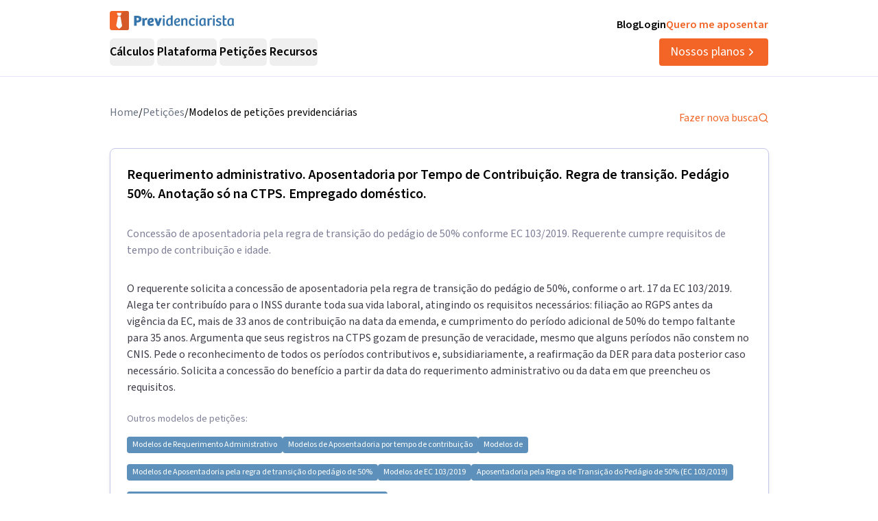

--- FILE ---
content_type: text/html; charset=utf-8
request_url: https://previdenciarista.com/requerimento-administrativo-aposentadoria-por-tempo-de-contribuicao-regra-de-transicao-pedagio-50pct-anotacao-so-na-ctps-empregado-domestico-20210429051823/
body_size: 17083
content:
<!DOCTYPE html><html lang="pt-BR" class="source_sans_3_89debad-module__dAezZG__className overflow-x-hidden"><head><meta charSet="utf-8"/><meta name="viewport" content="width=device-width, initial-scale=1"/><link rel="stylesheet" href="/_next/static/chunks/7c9a8ad2057d75c1.css?dpl=dpl_24x7EDo2YKRaQuPwCXHsbQmgpEpL" data-precedence="next"/><link rel="stylesheet" href="/_next/static/chunks/4f5f852b49f8aff8.css?dpl=dpl_24x7EDo2YKRaQuPwCXHsbQmgpEpL" data-precedence="next"/><link rel="preload" as="script" fetchPriority="low" href="/_next/static/chunks/e92f969284c31c96.js?dpl=dpl_24x7EDo2YKRaQuPwCXHsbQmgpEpL"/><script src="/_next/static/chunks/d0fa712bf62e23ad.js?dpl=dpl_24x7EDo2YKRaQuPwCXHsbQmgpEpL" async=""></script><script src="/_next/static/chunks/94bde6376cf279be.js?dpl=dpl_24x7EDo2YKRaQuPwCXHsbQmgpEpL" async=""></script><script src="/_next/static/chunks/ce4fd3c6501d9b15.js?dpl=dpl_24x7EDo2YKRaQuPwCXHsbQmgpEpL" async=""></script><script src="/_next/static/chunks/turbopack-26999ac2eb90499b.js?dpl=dpl_24x7EDo2YKRaQuPwCXHsbQmgpEpL" async=""></script><script src="/_next/static/chunks/b0a847d51681f483.js?dpl=dpl_24x7EDo2YKRaQuPwCXHsbQmgpEpL" async=""></script><script src="/_next/static/chunks/a6c0991c9fc65970.js?dpl=dpl_24x7EDo2YKRaQuPwCXHsbQmgpEpL" async=""></script><script src="/_next/static/chunks/ff1a16fafef87110.js?dpl=dpl_24x7EDo2YKRaQuPwCXHsbQmgpEpL" async=""></script><script src="/_next/static/chunks/247eb132b7f7b574.js?dpl=dpl_24x7EDo2YKRaQuPwCXHsbQmgpEpL" async=""></script><script src="/_next/static/chunks/546b379c4d64099e.js?dpl=dpl_24x7EDo2YKRaQuPwCXHsbQmgpEpL" async=""></script><script src="/_next/static/chunks/925671af59a8ab69.js?dpl=dpl_24x7EDo2YKRaQuPwCXHsbQmgpEpL" async=""></script><script src="/_next/static/chunks/4544abec0efd6dca.js?dpl=dpl_24x7EDo2YKRaQuPwCXHsbQmgpEpL" async=""></script><script src="/_next/static/chunks/d893638e6388d445.js?dpl=dpl_24x7EDo2YKRaQuPwCXHsbQmgpEpL" async=""></script><script src="/_next/static/chunks/9ec3db53ef51b017.js?dpl=dpl_24x7EDo2YKRaQuPwCXHsbQmgpEpL" async=""></script><script src="/_next/static/chunks/d6805ac79e6f97a2.js?dpl=dpl_24x7EDo2YKRaQuPwCXHsbQmgpEpL" async=""></script><script src="/_next/static/chunks/5ccc7154a014de0d.js?dpl=dpl_24x7EDo2YKRaQuPwCXHsbQmgpEpL" async=""></script><script src="/_next/static/chunks/a38c56d7b596f473.js?dpl=dpl_24x7EDo2YKRaQuPwCXHsbQmgpEpL" async=""></script><script src="/_next/static/chunks/f8206a4cfe4aa9ef.js?dpl=dpl_24x7EDo2YKRaQuPwCXHsbQmgpEpL" async=""></script><script src="/_next/static/chunks/8e8bf7d9981d9462.js?dpl=dpl_24x7EDo2YKRaQuPwCXHsbQmgpEpL" async=""></script><script src="/_next/static/chunks/9eac687b985a7deb.js?dpl=dpl_24x7EDo2YKRaQuPwCXHsbQmgpEpL" async=""></script><link rel="preconnect" href="https://www.googletagmanager.com"/><link rel="preconnect" href="https://www.google-analytics.com"/><link rel="preconnect" href="https://d2ws28wh88s8ta.cloudfront.net"/><link rel="preconnect" href="https://dnz6yh8i3gcjs.cloudfront.net"/><link rel="preconnect" href="https://d2f1b5qfzcjkhq.cloudfront.net"/><meta name="next-size-adjust" content=""/><title>Requerimento administrativo. Aposentadoria por Tempo de Contribuição. Regra de transição. Pedágio 50%. Anotação só na CTPS. Empregado doméstico.</title><meta name="description" content="Concessão de aposentadoria pela regra de transição do pedágio de 50% conforme EC 103/2019. Requerente cumpre requisitos de tempo de contribuição e idade."/><link rel="canonical" href="https://previdenciarista.com/requerimento-administrativo-aposentadoria-por-tempo-de-contribuicao-regra-de-transicao-pedagio-50pct-anotacao-so-na-ctps-empregado-domestico-20210429051823/"/><meta property="og:title" content="Requerimento administrativo. Aposentadoria por Tempo de Contribuição. Regra de transição. Pedágio 50%. Anotação só na CTPS. Empregado doméstico."/><meta property="og:description" content="Concessão de aposentadoria pela regra de transição do pedágio de 50% conforme EC 103/2019. Requerente cumpre requisitos de tempo de contribuição e idade."/><meta property="og:url" content="https://previdenciarista.com/requerimento-administrativo-aposentadoria-por-tempo-de-contribuicao-regra-de-transicao-pedagio-50pct-anotacao-so-na-ctps-empregado-domestico-20210429051823/"/><meta name="twitter:card" content="summary"/><meta name="twitter:title" content="Requerimento administrativo. Aposentadoria por Tempo de Contribuição. Regra de transição. Pedágio 50%. Anotação só na CTPS. Empregado doméstico."/><meta name="twitter:description" content="Concessão de aposentadoria pela regra de transição do pedágio de 50% conforme EC 103/2019. Requerente cumpre requisitos de tempo de contribuição e idade."/><link rel="icon" href="/favicon.ico?favicon.bce1550f.ico" sizes="32x32" type="image/x-icon"/><link rel="icon" href="/icon.png?icon.bce1550f.png" sizes="32x32" type="image/png"/><link rel="apple-touch-icon" href="/apple-icon.png?apple-icon.bce1550f.png" sizes="32x32" type="image/png"/><script type="application/ld+json">{"@context":"https://schema.org","@type":"Organization","@id":"https://previdenciarista.com/#Organization/","name":"Previdenciarista","alternateName":["Prev"],"legalName":"Previdenciarista Software Jurídico Ltda","description":"Plataforma de cálculos previdenciários e petições jurídicas para advogados de direito previdenciário.","url":"https://previdenciarista.com/","image":"https://previdenciarista.com/logos/brand.png","email":"contato@previdenciarista.com","telephone":"+555140638860","foundingDate":"2013-02-01","taxID":"19.765.871/0001-24","numberOfEmployees":{"type":"QuantitativeValue","minValue":20,"maxValue":30},"sameAs":["https://www.facebook.com/Previdenciaristacom","https://www.instagram.com/prevsite/","https://www.youtube.com/@prevsite","https://www.linkedin.com/company/previdenciarista","https://www.crunchbase.com/organization/previdenciarista","https://x.com/prevsite","https://previdenciarista.com/#organization/","https://previdenciarista.com/blog/","https://previdenciarista.com/#organization/","https://previdenciarista.com/blog/historia/"],"address":{"@type":"PostalAddress","streetAddress":"Rua Paul Harris, 91, sala 7","addressLocality":"Santa Maria","addressRegion":"BR","postalCode":"97015-480","addressCountry":"BR"}}</script><script type="application/ld+json">{"@context":"https://schema.org","@type":"Brand","slogan":"A plataforma indispensável para quem quer atuar em Direito Previdenciário.","@id":"https://previdenciarista.com/#Brand/","logo":"https://previdenciarista.com/logos/brand.png"}</script><script type="application/ld+json">{"@context":"https://schema.org","@type":"Organization","type":"Organization","name":"Previdenciarista","url":"https://previdenciarista.com/","sameAs":["https://www.facebook.com/Previdenciaristacom","https://www.instagram.com/prevsite/","https://www.youtube.com/@prevsite","https://www.linkedin.com/company/previdenciarista","https://www.crunchbase.com/organization/previdenciarista","https://x.com/prevsite"]}</script><script type="application/ld+json">{"@context":"https://schema.org","@type":"Organization","url":"https://previdenciarista.com/","logo":"https://previdenciarista.com/logos/brand.png","contactPoint":[{"telephone":"+555140638860","contactType":"customer service","email":"contato@previdenciarista.com","areaServed":"BR","availableLanguage":["Portuguese"]}]}</script><script type="application/ld+json">{"@context":"https://schema.org","@type":"BreadcrumbList","itemListElement":[{"@type":"ListItem","position":1,"item":{"@id":"https://previdenciarista.com/","name":"Início"}},{"@type":"ListItem","position":2,"item":{"@id":"https://previdenciarista.com/requerimento-administrativo-aposentadoria-por-tempo-de-contribuicao-regra-de-transicao-pedagio-50pct-anotacao-so-na-ctps-empregado-domestico-20210429051823/","name":"Requerimento Administrativo Aposentadoria Por Tempo De Contribuicao Regra De Transicao Pedagio 50pct Anotacao So Na Ctps Empregado Domestico 20210429051823"}}]}</script><script src="/_next/static/chunks/a6dad97d9634a72d.js?dpl=dpl_24x7EDo2YKRaQuPwCXHsbQmgpEpL" noModule=""></script></head><body><header class="px-6 flex items-center justify-between w-screen bg-white z-50 relative h-20 lg:h-[112px] border-b border-neutral-300" data-testid="header-container" data-variant="expanded"><div class="max-w-screen-lg mx-auto flex items-center w-full h-full lg:gap-10"><div class="w-full hidden lg:flex flex-col "><div class="flex justify-between w-full h-full"><div class="content-center justify-start"><!--$--><a data-testid="header-navigation-menu-logo-home" class="" href="/"><img alt="Logo previdenciarista" width="182" height="28" decoding="async" data-nimg="1" style="color:transparent" src="/logos/logo-full-blue.svg"/></a><!--/$--></div><div class="flex justify-end gap-4"><!--$--><a class="font-semibold py-2 hover:opacity-80 transition-all" data-testid="header-navigation-menu-blog" href="/blog/">Blog</a><!--/$--><!--$--><a target="_blank" class="font-semibold py-2 hover:opacity-80 transition-all" data-testid="header-navigation-menu-login" href="https://prev.app/login-escritorio/">Login</a><!--/$--><!--$--><a class="font-semibold py-2 text-brand-600 hover:text-brand-500 transition-all" data-testid="header-navigation-menu-quero-me-aposentar" href="/advogado-inss-aposentadoria-direito-previdenciario-online/">Quero me aposentar</a><!--/$--></div></div><div class="items-center justify-between gap-4 h-full hidden lg:flex"><div class="flex items-center"><nav aria-label="Main" data-orientation="horizontal" dir="ltr" class="relative z-10 flex max-w-max flex-1 items-center justify-center h-10 [&amp;_div.absolute]:top-[50px] [&amp;_div.absolute]:-left-4"><div style="position:relative"><ul data-orientation="horizontal" class="group flex flex-1 list-none items-center justify-center space-x-1 gap-6" dir="ltr"><li class="h-full"><button id="radix-_R_69iudb_-trigger-radix-_R_5m9iudb_" data-state="closed" aria-expanded="false" aria-controls="radix-_R_69iudb_-content-radix-_R_5m9iudb_" class="group inline-flex w-max items-center justify-center rounded-md bg-background py-2 transition-colors hover:bg-accent focus:bg-accent focus:text-accent-foreground focus:outline-none disabled:pointer-events-none disabled:opacity-50 data-[active]:bg-accent/50 data-[state=open]:bg-accent/50 group cursor-default text-lg group-hover/petitions:text-base-600 hover:text-base-600 font-semibold h-10" data-testid="header-navigation-menu-trigger-calculos" data-radix-collection-item="">Cálculos</button></li><li class="h-full"><button id="radix-_R_69iudb_-trigger-radix-_R_9m9iudb_" data-state="closed" aria-expanded="false" aria-controls="radix-_R_69iudb_-content-radix-_R_9m9iudb_" class="group inline-flex w-max items-center justify-center rounded-md bg-background py-2 transition-colors hover:bg-accent focus:bg-accent focus:text-accent-foreground focus:outline-none disabled:pointer-events-none disabled:opacity-50 data-[active]:bg-accent/50 data-[state=open]:bg-accent/50 group cursor-default text-lg group-hover/petitions:text-base-600 hover:text-base-600 font-semibold h-10" data-testid="header-navigation-menu-trigger-plataforma" data-radix-collection-item="">Plataforma</button></li><li class="group/petitions"><button id="radix-_R_69iudb_-trigger-radix-_R_dm9iudb_" data-state="closed" aria-expanded="false" aria-controls="radix-_R_69iudb_-content-radix-_R_dm9iudb_" class="group inline-flex w-max items-center justify-center rounded-md bg-background py-2 transition-colors hover:bg-accent focus:bg-accent focus:text-accent-foreground focus:outline-none disabled:pointer-events-none disabled:opacity-50 data-[active]:bg-accent/50 data-[state=open]:bg-accent/50 group cursor-default text-lg group-hover/petitions:text-base-600 hover:text-base-600 font-semibold h-10" data-testid="header-navigation-menu-trigger-peticoes" data-radix-collection-item="">Petições</button></li><li class="group/petitions"><button id="radix-_R_69iudb_-trigger-radix-_R_hm9iudb_" data-state="closed" aria-expanded="false" aria-controls="radix-_R_69iudb_-content-radix-_R_hm9iudb_" class="group inline-flex w-max items-center justify-center rounded-md bg-background py-2 transition-colors hover:bg-accent focus:bg-accent focus:text-accent-foreground focus:outline-none disabled:pointer-events-none disabled:opacity-50 data-[active]:bg-accent/50 data-[state=open]:bg-accent/50 group cursor-default text-lg group-hover/petitions:text-base-600 hover:text-base-600 font-semibold h-10" data-testid="header-navigation-menu-trigger-recursos" data-radix-collection-item="">Recursos</button></li></ul></div><div class="absolute top-20 flex justify-center"></div></nav></div><!--$--><a data-testid="header-navigation-menu-nossos-planos" class="rounded py-[6px] px-4 text-lg flex items-center justify-center gap-1 bg-brand-600 hover:bg-brand-500 transition-all text-white" href="/assine/">Nossos planos<svg xmlns="http://www.w3.org/2000/svg" width="18" height="18" viewBox="0 0 24 24" fill="none" stroke="currentColor" stroke-width="2" stroke-linecap="round" stroke-linejoin="round" class="lucide lucide-chevron-right"><path d="m9 18 6-6-6-6"></path></svg></a><!--/$--></div></div><div class="w-full flex lg:hidden"><div class="flex-1 items-center justify-start"><!--$--><a data-testid="header-navigation-menu-logo-home" class="lg:hidden w-full" href="/"><img alt="Logo previdenciarista" width="182" height="28" decoding="async" data-nimg="1" style="color:transparent" src="/logos/logo-full-blue.svg"/></a><!--/$--></div><div class="flex-1 justify-items-end"><button type="button" aria-haspopup="dialog" aria-expanded="false" aria-controls="radix-_R_2hiudb_" data-state="closed" aria-label="Abrir menu" title="Abrir menu" data-testid="header-navigation-menu-mobile-hamburger-trigger" class="bg-neutral-200 hover:bg-neutral-300 transition-all w-8 h-8 rounded flex items-center justify-end lg:hidden"><svg xmlns="http://www.w3.org/2000/svg" width="32" height="32" viewBox="0 0 24 24" fill="none" stroke="currentColor" stroke-width="2" stroke-linecap="round" stroke-linejoin="round" class="lucide lucide-menu"><line x1="4" x2="20" y1="12" y2="12"></line><line x1="4" x2="20" y1="6" y2="6"></line><line x1="4" x2="20" y1="18" y2="18"></line></svg></button></div></div></div></header><main><!--$?--><template id="B:0"></template><div class="pt-10"><div class="relative z-10 mx-auto flex w-full max-w-[961px] flex-col items-start rounded bg-white pb-5 px-4 lg:px-0"><div class="animate-pulse space-y-6"><div class="h-8 bg-neutral-200 rounded w-3/4"></div><div class="h-6 bg-neutral-200 rounded w-full"></div><div class="h-6 bg-neutral-200 rounded w-full"></div><div class="h-6 bg-neutral-200 rounded w-2/3"></div></div></div></div><!--/$--></main><footer data-testid="footer" class="w-full bg-neutral-solid-1000 text-white px-6 z-20"><div class="max-w-screen-lg mx-auto w-full py-8 lg:py-[70px]"><div class="grid grid-cols-1 md:grid-cols-3 gap-8 lg:gap-12 mb-12 lg:mb-16"><div data-testid="footer-calculos-links" class="flex flex-col gap-4 lg:gap-6"><h3 class="font-bold text-lg">Cálculos Previdenciários</h3><div class="flex flex-col gap-3 lg:gap-4"><!--$--><a class="leading-[18px] hover:text-brand-500 transition-all" href="/extensao-produto/">Cálculo em 1 clique</a><!--/$--><!--$--><a class="leading-[18px] hover:text-brand-500 transition-all" href="/revisao-da-vida-toda-produto/">Revisão da vida toda</a><!--/$--><!--$--><a class="leading-[18px] hover:text-brand-500 transition-all" href="/liquidacao-produto/">Liquidação de sentença</a><!--/$--><!--$--><a class="leading-[18px] hover:text-brand-500 transition-all" href="/calculadora/tempo-de-contribuicao/">Tempo de contribuição</a><!--/$--><!--$--><a class="leading-[18px] hover:text-brand-500 transition-all" href="/calculadora/aposentadoria-especial/">Aposentadoria especial</a><!--/$--><!--$--><a class="leading-[18px] hover:text-brand-500 transition-all" href="/calculadora/aposentadoria-por-invalidez/">Aposentadoria por invalidez</a><!--/$--><!--$--><a class="leading-[18px] hover:text-brand-500 transition-all" href="/calculadora/aposentadoria-por-idade/">Aposentadoria por idade</a><!--/$--></div></div><div data-testid="footer-produtos-links" class="flex flex-col gap-4 lg:gap-6"><h3 class="font-bold text-lg">Produtos</h3><div class="flex flex-col gap-3 lg:gap-4"><!--$--><a class="leading-[18px] hover:text-brand-500 transition-all" href="/banco-de-laudos-produto/">Banco de laudos</a><!--/$--><!--$--><a class="leading-[18px] hover:text-brand-500 transition-all" href="/jurisprudencias/">Banco de jurisprudência</a><!--/$--><!--$--><a class="leading-[18px] hover:text-brand-500 transition-all" href="/advogados/">Diretório de advogados</a><!--/$--><!--$--><a class="leading-[18px] hover:text-brand-500 transition-all" href="/escritorios-produto/">Escritório virtual</a><!--/$--></div><h3 class="font-bold text-lg">Para segurados</h3><div class="flex flex-col gap-3 lg:gap-4"><!--$--><a class="leading-[18px] hover:text-brand-500 transition-all" href="/advogados/">Encontre advogados</a><!--/$--><!--$--><a class="leading-[18px] hover:text-brand-500 transition-all" href="/advogado-inss-aposentadoria-direito-previdenciario-online/">Tire suas dúvidas sobre NSS</a><!--/$--><!--$--><a class="leading-[18px] hover:text-brand-500 transition-all" href="/blog/">Notícias previdenciárias</a><!--/$--></div></div><div data-testid="footer-institucional-links" class="flex flex-col gap-4 lg:gap-6"><h3 class="font-bold text-lg">Portal</h3><div class="flex flex-col gap-3 lg:gap-4"><!--$--><a class="leading-[18px] hover:text-brand-500 transition-all" href="/blog/beneficios-previdenciarios/">Benefícios previdenciários</a><!--/$--><!--$--><a class="leading-[18px] hover:text-brand-500 transition-all" href="/blog/revisoes/">Revisões previdenciárias</a><!--/$--><!--$--><a class="leading-[18px] hover:text-brand-500 transition-all" href="/blog/">Notícias previdenciárias</a><!--/$--></div><h3 class="font-bold text-lg">Institucional</h3><div class="flex flex-col gap-3 lg:gap-4"><!--$--><a class="leading-[18px] hover:text-brand-500 transition-all" href="/blog/historia/">Quem somos</a><!--/$--><!--$--><a class="leading-[18px] hover:text-brand-500 transition-all" href="https://ajuda.previdenciarista.com/">Central de ajuda</a><!--/$--><!--$--><a class="leading-[18px] hover:text-brand-500 transition-all" href="/mapa/">Mapa</a><!--/$--><!--$--><a class="leading-[18px] hover:text-brand-500 transition-all" href="/termos-e-condicoes/">Termos de uso</a><!--/$--><!--$--><a class="leading-[18px] hover:text-brand-500 transition-all" href="/politica-de-privacidade/">Política de privacidade</a><!--/$--></div></div></div><div class="border-t border-neutral-800 mb-8 lg:mb-12"></div><div class="grid grid-cols-1 md:grid-cols-3 gap-6 items-center"><div class="flex justify-start"><!--$--><a target="_blank" rel="noopener noreferrer" class="hover:opacity-70 transition-all" href="/"><img alt="Logo Previdenciarista" loading="lazy" width="185" height="30" decoding="async" data-nimg="1" style="color:transparent" src="/logos/logo-full-white.svg"/></a><!--/$--></div><div data-testid="footer-social-links" class="flex items-center justify-center gap-4"><!--$--><a target="_blank" rel="noopener noreferrer" class="hover:opacity-70 transition-all" href="https://www.facebook.com/Previdenciaristacom/"><img alt="Facebook Previdenciarista" loading="lazy" width="24" height="24" decoding="async" data-nimg="1" class="" style="color:transparent" src="/icons/brands/facebook.svg"/></a><!--/$--><!--$--><a target="_blank" rel="noopener noreferrer" class="hover:opacity-70 transition-all" href="https://www.youtube.com/c/PrevidenciaristaCom"><img alt="Youtube Previdenciarista" loading="lazy" width="24" height="24" decoding="async" data-nimg="1" class="" style="color:transparent" src="/icons/brands/youtube.svg"/></a><!--/$--><!--$--><a target="_blank" rel="noopener noreferrer" class="hover:opacity-70 transition-all" href="https://www.instagram.com/prevsite/"><img alt="Instagram Previdenciarista" loading="lazy" width="24" height="24" decoding="async" data-nimg="1" class="" style="color:transparent" src="/icons/brands/instagram.svg"/></a><!--/$--><!--$--><a target="_blank" rel="noopener noreferrer" class="hover:opacity-70 transition-all" href="https://www.linkedin.com/company/previdenciarista/posts/?feedView=all"><img alt="Linkedin Previdenciarista" loading="lazy" width="24" height="24" decoding="async" data-nimg="1" class="" style="color:transparent" src="/icons/brands/linkedin.svg"/></a><!--/$--><!--$--><a target="_blank" rel="noopener noreferrer" class="hover:opacity-70 transition-all" href="https://x.com/prevsite"><img alt="X Previdenciarista (Twitter)" loading="lazy" width="24" height="24" decoding="async" data-nimg="1" class="" style="color:transparent" src="/icons/brands/x.svg"/></a><!--/$--></div><div class="justify-end"><p data-testid="footer-cnpj" class="text-right">CNPJ 19.765.871/0001-24</p><p data-testid="footer-since" class="text-right">Fundado em 2013</p></div></div></div></footer><div class="fixed bottom-0 left-0 z-[100] w-full h-[70px] flex items-center justify-center transition-all lg:hidden"><!--$?--><template id="B:1"></template><a target="_self" class="inline-flex font-semibold items-center shadow-md shadow-slate-400/50 justify-center bg-brand-600 text-xl text-white hover:bg-brand-500 mb-2 px-7 py-3 rounded-md" data-testid="button-ver-planos-footer-fixed-mobile" href="/assine/">Quero testar agora!<!-- --> <svg xmlns="http://www.w3.org/2000/svg" width="24" height="24" viewBox="0 0 24 24" fill="none" stroke="currentColor" stroke-width="2" stroke-linecap="round" stroke-linejoin="round" class="lucide lucide-chevron-right"><path d="m9 18 6-6-6-6"></path></svg></a><!--/$--></div><section class="Toastify" aria-live="polite" aria-atomic="false" aria-relevant="additions text" aria-label="Notifications Alt+T"></section><div class="fixed bottom-0 left-0 z-[100] w-full h-[70px] flex items-center justify-center transition-all lg:hidden"><!--$?--><template id="B:2"></template><a target="_self" class="inline-flex font-semibold items-center shadow-md shadow-slate-400/50 justify-center bg-brand-600 text-xl text-white hover:bg-brand-500 mb-2 px-7 py-3 rounded-md" data-testid="button-ver-planos-footer-fixed-mobile" href="/assine/">Quero testar agora!<!-- --> <svg xmlns="http://www.w3.org/2000/svg" width="24" height="24" viewBox="0 0 24 24" fill="none" stroke="currentColor" stroke-width="2" stroke-linecap="round" stroke-linejoin="round" class="lucide lucide-chevron-right"><path d="m9 18 6-6-6-6"></path></svg></a><!--/$--></div><script>requestAnimationFrame(function(){$RT=performance.now()});</script><script src="/_next/static/chunks/e92f969284c31c96.js?dpl=dpl_24x7EDo2YKRaQuPwCXHsbQmgpEpL" id="_R_" async=""></script><div hidden id="S:0"><script type="application/ld+json">{"@context":"https://schema.org","@type":"WebPage","@id":"https://previdenciarista.com/requerimento-administrativo-aposentadoria-por-tempo-de-contribuicao-regra-de-transicao-pedagio-50pct-anotacao-so-na-ctps-empregado-domestico-20210429051823#webpage","url":"https://previdenciarista.com/requerimento-administrativo-aposentadoria-por-tempo-de-contribuicao-regra-de-transicao-pedagio-50pct-anotacao-so-na-ctps-empregado-domestico-20210429051823","name":"Requerimento administrativo. Aposentadoria por Tempo de Contribuição. Regra de transição. Pedágio 50%. Anotação só na CTPS. Empregado doméstico.","isPartOf":{"@id":"https://previdenciarista.com/#app"},"breadcrumb":{"@type":"BreadcrumbList","itemListElement":[{"@type":"ListItem","position":1,"item":{"@id":"https://previdenciarista.com/","name":"Início"}},{"@type":"ListItem","position":2,"item":{"@id":"https://previdenciarista.com/peticoes/","name":"Modelos de Petição"}}]}}</script><script type="application/ld+json">{"@context":"https://schema.org","@type":"TechArticle","@id":"https://previdenciarista.com/requerimento-administrativo-aposentadoria-por-tempo-de-contribuicao-regra-de-transicao-pedagio-50pct-anotacao-so-na-ctps-empregado-domestico-20210429051823#article","mainEntityOfPage":{"@type":"WebPage","@id":"https://previdenciarista.com/requerimento-administrativo-aposentadoria-por-tempo-de-contribuicao-regra-de-transicao-pedagio-50pct-anotacao-so-na-ctps-empregado-domestico-20210429051823#webpage"},"headline":"Requerimento administrativo. Aposentadoria por Tempo de Contribuição. Regra de transição. Pedágio 50%. Anotação só na CTPS. Empregado doméstico.","description":"Concessão de aposentadoria pela regra de transição do pedágio de 50% conforme EC 103/2019. Requerente cumpre requisitos de tempo de contribuição e idade.","image":"https://previdenciarista.com/logos/brand.png","author":{"@type":"Organization","@id":"https://previdenciarista.com/#organization"},"publisher":{"@id":"https://previdenciarista.com/#organization"},"datePublished":"2021-04-29T20:18:24Z","dateModified":"2024-05-03T12:59:27Z","inLanguage":"pt-BR","keywords":["petição jurídica","Requerimento Administrativo","Aposentadoria por tempo de contribuição","Aposentadoria pela regra de transição do pedágio de 50%","EC 103/2019","Tempo de contribuição","modelo de petição"],"isPartOf":{"@id":"https://previdenciarista.com/requerimento-administrativo-aposentadoria-por-tempo-de-contribuicao-regra-de-transicao-pedagio-50pct-anotacao-so-na-ctps-empregado-domestico-20210429051823#webpage"}}</script><div class="pt-10"><div class="relative z-10 mx-auto flex w-full max-w-[961px] flex-col items-start rounded bg-white pb-5 px-4 lg:px-0"><div class="w-full flex items-center justify-between pb-6"><nav><ul class="flex-row justify-end gap-2 hidden lg:flex"><li class="text-gray-500"><!--$--><a class="text-base text-secondary-600 transition-colors hover:text-secondary-700" href="/">Home</a><!--/$--></li><span>/</span><li class="text-gray-500"><!--$--><a class="text-base text-secondary-600 transition-colors hover:text-secondary-700" href="/modelos-de-peticoes-previdenciarias/">Petições</a><!--/$--></li><span>/</span><li><p class="text-base text-secondary-600 transition-colors hover:text-secondary-700">Modelos de petições previdenciárias</p></li></ul></nav><!--$--><a class="flex items-center gap-2 text-base text-brand-600 transition-colors hover:text-brand-700" href="/modelos-de-peticoes-previdenciarias/">Fazer nova busca<svg xmlns="http://www.w3.org/2000/svg" width="24" height="24" viewBox="0 0 24 24" fill="none" stroke="currentColor" stroke-width="2" stroke-linecap="round" stroke-linejoin="round" class="lucide lucide-search w-4 h-4"><circle cx="11" cy="11" r="8"></circle><path d="m21 21-4.3-4.3"></path></svg></a><!--/$--></div><div class="mx-auto w-full"><header class="w-full border border-neutral-400 p-6 shadow-md rounded-lg"><h1 class="pb-8 text-xl font-semibold" itemProp="headline">Requerimento administrativo. Aposentadoria por Tempo de Contribuição. Regra de transição. Pedágio 50%. Anotação só na CTPS. Empregado doméstico.</h1><h2 class="pb-8 text-neutral-600">Concessão de aposentadoria pela regra de transição do pedágio de 50% conforme EC 103/2019. Requerente cumpre requisitos de tempo de contribuição e idade.</h2><p class="text-neutral-800">O requerente solicita a concessão de aposentadoria pela regra de transição do pedágio de 50%, conforme o art. 17 da EC 103/2019. Alega ter contribuído para o INSS durante toda sua vida laboral, atingindo os requisitos necessários: filiação ao RGPS antes da vigência da EC, mais de 33 anos de contribuição na data da emenda, e cumprimento do período adicional de 50% do tempo faltante para 35 anos. Argumenta que seus registros na CTPS gozam de presunção de veracidade, mesmo que alguns períodos não constem no CNIS. Pede o reconhecimento de todos os períodos contributivos e, subsidiariamente, a reafirmação da DER para data posterior caso necessário. Solicita a concessão do benefício a partir da data do requerimento administrativo ou da data em que preencheu os requisitos.</p><p class="text-sm text-neutral-600 mt-6">Outros modelos de petições:</p><div class="mt-4 flex flex-wrap gap-2"><p class="flex w-fit items-center justify-center rounded bg-blue-500 hover:bg-blue-600 transition-all py-1 px-2 text-xs text-white"><!--$--><a href="/peticoes/REQUERIMENTO_ADMINISTRATIVO/">Modelos de <!-- -->Requerimento Administrativo</a><!--/$--></p><p class="flex w-fit items-center justify-center rounded bg-blue-500 hover:bg-blue-600 transition-all py-1 px-2 text-xs text-white"><!--$--><a href="/peticoes/APOSENTADORIA_POR_TEMPO_DE_CONTRIBUICAO/">Modelos de <!-- -->Aposentadoria por tempo de contribuição</a><!--/$--></p><p class="flex w-fit items-center justify-center rounded bg-blue-500 hover:bg-blue-600 transition-all py-1 px-2 text-xs text-white"><!--$--><a href="/peticoes//">Modelos de </a><!--/$--></p><p class="flex w-fit items-center justify-center rounded bg-blue-500 hover:bg-blue-600 transition-all py-1 px-2 text-xs text-white"><!--$--><a href="/peticoes/Aposentadoria pela regra de transição do pedágio de 50%/">Modelos de <!-- -->Aposentadoria pela regra de transição do pedágio de 50%</a><!--/$--></p><p class="flex w-fit items-center justify-center rounded bg-blue-500 hover:bg-blue-600 transition-all py-1 px-2 text-xs text-white"><!--$--><a href="/peticoes/EC 103/2019/">Modelos de <!-- -->EC 103/2019</a><!--/$--></p><p class="flex w-fit items-center justify-center rounded bg-blue-500 hover:bg-blue-600 transition-all py-1 px-2 text-xs text-white"><!--$--><a href="/peticoes/Aposentadoria pela Regra de Transição do Pedágio de 50% (EC 103/2019)/">Aposentadoria pela Regra de Transição do Pedágio de 50% (EC 103/2019)</a><!--/$--></p><p class="flex w-fit items-center justify-center rounded bg-blue-500 hover:bg-blue-600 transition-all py-1 px-2 text-xs text-white"><!--$--><a href="/peticoes/Reconhecimento de períodos contributivos como empregado doméstico/">Reconhecimento de períodos contributivos como empregado doméstico</a><!--/$--></p></div><div class="h-[1px] w-full bg-gray-400 my-6"></div><p class="text-sm text-neutral-600"></p><div class="flex flex-col lg:flex-row items-center justify-start gap-4 mt-4"><div class="rounded-full border px-2.5 py-0.5 transition-colors focus:outline-none focus:ring-2 focus:ring-ring focus:ring-offset-2 border-transparent bg-brand-100 text-brand-600 hover:bg-brand-100 flex items-center justify-between gap-1 font-normal text-sm"><svg xmlns="http://www.w3.org/2000/svg" width="24" height="24" viewBox="0 0 24 24" fill="none" stroke="currentColor" stroke-width="2" stroke-linecap="round" stroke-linejoin="round" class="lucide lucide-file-check2 w-3 h-3"><path d="M4 22h14a2 2 0 0 0 2-2V7l-5-5H6a2 2 0 0 0-2 2v4"></path><path d="M14 2v4a2 2 0 0 0 2 2h4"></path><path d="m3 15 2 2 4-4"></path></svg><span>Publicado:</span><time dateTime="2021-04-29T20:18:24Z" itemProp="datePublished">03 de maio de 2024</time></div><div class="rounded-full border px-2.5 py-0.5 transition-colors focus:outline-none focus:ring-2 focus:ring-ring focus:ring-offset-2 border-transparent bg-brand-100 text-brand-600 hover:bg-brand-100 flex items-center justify-between gap-1 font-normal text-sm"><svg xmlns="http://www.w3.org/2000/svg" width="24" height="24" viewBox="0 0 24 24" fill="none" stroke="currentColor" stroke-width="2" stroke-linecap="round" stroke-linejoin="round" class="lucide lucide-rotate-cw w-3 h-3"><path d="M21 12a9 9 0 1 1-9-9c2.52 0 4.93 1 6.74 2.74L21 8"></path><path d="M21 3v5h-5"></path></svg><span>Última atualização:</span><time dateTime="2024-05-03T12:59:27Z" itemProp="dateModified">03 de maio de 2024</time></div></div></header><section class="w-full border border-neutral-300 shadow-md rounded-lg mt-6"><div class="py-4 flex items-center justify-between px-6 border-b border-neutral-400"><span class="text-xl font-semibold text-neutral-800">Petição</span><!--$?--><template id="B:3"></template><a target="_blank" class="flex items-center gap-2 bg-brand-600 text-white rounded-md px-4 py-2 transition-colors hover:bg-brand-500" href="https://prev.app/?redirectPage=/peticoes/editor/023429dd-7951-4736-b2e0-8a90e5c3ab3a">Acessar petição <svg xmlns="http://www.w3.org/2000/svg" width="24" height="24" viewBox="0 0 24 24" fill="none" stroke="currentColor" stroke-width="2" stroke-linecap="round" stroke-linejoin="round" class="lucide lucide-download w-4 h-4"><path d="M21 15v4a2 2 0 0 1-2 2H5a2 2 0 0 1-2-2v-4"></path><polyline points="7 10 12 15 17 10"></polyline><line x1="12" x2="12" y1="15" y2="3"></line></svg></a><!--/$--></div><div class="p-6"><div class="relative max-w-none"><article data-testid="petition-content" class="PetitionContent-module__LVRrbG__article" itemProp="articleBody"><p class="enderecamento"><span style="font-size:12pt;text-indent:3em">AO ILMO(A). SR(A). GERENTE EXECUTIVO(A) DA AGÊNCIA DA PREVIDÊNCIA SOCIAL DE <span class="processo_cidade">${processo_cidade}</span><span>  </span></span></p>
<p><span> </span></p>
<p>   </p>
<p class="qualificacao"><strong><span class="cliente_qualificacao">${cliente_qualificacao}</span></strong>, residente e domiciliado em <span class="processo_cidade">${processo_cidade}</span>, vem, por meio de seus procuradores, requerer a concessão de <strong>APOSENTADORIA PELA REGRA DE TRANSIÇÃO DO PEDÁGIO DE 50%</strong>, pelos seguintes fundamentos fáticos e jurídicos:</p>
<p>  </p>
<p><strong>I – SÍNTESE FÁTICA            </strong></p>
<p>O Requerente, Sr.<span> </span><span class="cliente_nome">${cliente_nome}</span>, nascido em<span> </span><span class="cliente_nomecompleto">${cliente_nomecompleto}</span>, c<span>ontribuiu ativamente para o INSS durante toda sua vida laborativa. </span></p>
<p>A tabela abaixo demonstra, de forma objetiva, o tempo de contribuição já alcançado pelo segurado:</p>
<p><span class="calculo_vinculos_resultado">${calculo_vinculos_resultado}</span></p>
<p>Nesse contexto,<span> diante da idade e do tempo contributivo alcançado, </span><span>verifica-se que o requerente faz jus à concessão do benefício de aposentadoria pela regra de transição do pedágio de 50%, de acordo com a disposição do a</span><span>rt. 17, da EC 103/2019, conforme se demonstrará a seguir.</span>&lt;</p></article><div class="absolute bottom-0 h-[200px] w-full bg-gradient-to-t from-white pointer-events-none"></div></div></div><div class="w-full bg-neutral-200 p-8 flex flex-col lg:flex-row items-center justify-between rounded-b-lg"><div class="flex flex-col max-w-[508px]"><span class="text-3xl font-bold">A petição completa está disponível apenas para assinantes do Previdenciarista.</span><div class="flex flex-col w-full mt-7"><div class="flex items-center justify-between w-full"><span class="text-sm text-neutral-700"><span data-testid="paywall-free-words">188</span> palavras</span><span class="text-sm text-neutral-700"><span data-testid="paywall-total-words">627</span> palavras</span></div><div class="flex items-center justify-center h-3 w-full rounded-full bg-blue-300 relative mt-2"><div class="h-3 bg-blue-600 absolute left-0 rounded-full w-1/3" style="width:29.98405103668261%"></div></div><p class="mt-2 text-neutral-700">Você já leu <!-- -->188<!-- --> palavras desta petição. Baixe o conteúdo completo, edite e personalize com as informações do seu cliente. Petição editável pronta para uso.</p></div></div><div class="bg-white rounded-lg border-gray-200 shadow-lg p-6 flex flex-col justify-start max-w-[312px] mt-8 lg:mt-0"><span class="text-3xl font-bold">Tudo em uma<br/>só plataforma</span><p class="mt-2 text-neutral-600">Faça cálculos em poucos cliques, receba petições editáveis prontas para uso, adquira e organize seus clientes e muito mais.</p><!--$--><a class="flex items-center gap-2 bg-brand-600 text-white rounded-lg py-2 px-4 w-fit mt-6 hover:bg-brand-500 transition-all" href="/assinar/">Quero testar agora<svg xmlns="http://www.w3.org/2000/svg" width="24" height="24" viewBox="0 0 24 24" fill="none" stroke="currentColor" stroke-width="2" stroke-linecap="round" stroke-linejoin="round" class="lucide lucide-chevron-right w-4 h-4"><path d="m9 18 6-6-6-6"></path></svg></a><!--/$--><!--$--><a class="text-brand-600 mt-4 flex items-center gap-2 hover:text-brand-500 transition-all" href="/modelos-de-peticoes-previdenciarias/">Fazer nova busca<svg xmlns="http://www.w3.org/2000/svg" width="24" height="24" viewBox="0 0 24 24" fill="none" stroke="currentColor" stroke-width="2" stroke-linecap="round" stroke-linejoin="round" class="lucide lucide-search w-4 h-4"><circle cx="11" cy="11" r="8"></circle><path d="m21 21-4.3-4.3"></path></svg></a><!--/$--></div></div></section><section class="w-full flex justify-center py-16 bg-white lg:flex-row-reverse" style="opacity:1;transform:translateY(20px)"><div class="flex flex-col items-center justify-between max-w-[1056px] w-full lg:flex-row gap-4 px-6 lg:px-12"><div class="flex flex-col gap-4 max-w-[472px]"><h2 class="font-bold text-3xl" style="opacity:1;transform:translateX(-20px)">A plataforma indispensável para quem quer atuar em Direito Previdenciário</h2><p class="font-normal text-neutral-800 text-lg" style="opacity:1;transform:translateX(-20px)">Projetada para tornar seu trabalho mais ágil e seguro, ela oferece tudo o que você precisa para atuar com confiança.</p><div class="" style="opacity:1;transform:translateY(20px)"><!--$--><a class="bg-brand-600 hover:opacity-80 transition-all text-white px-4 py-2 rounded-md mt-4 w-fit items-center justify-normal gap-2 hidden lg:flex" href="/assine/">Quero testar agora!<svg xmlns="http://www.w3.org/2000/svg" width="24" height="24" viewBox="0 0 24 24" fill="none" stroke="currentColor" stroke-width="2" stroke-linecap="round" stroke-linejoin="round" class="lucide lucide-chevron-right w-4 h-4"><path d="m9 18 6-6-6-6"></path></svg></a><!--/$--><!--$--><a class="flex text-brand-600 mt-4 text-sm" href="/reative/">Tem ou teve uma assinatura no passado? <br class="block lg:hidden"/> Reative aqui<svg xmlns="http://www.w3.org/2000/svg" width="24" height="24" viewBox="0 0 24 24" fill="none" stroke="currentColor" stroke-width="2" stroke-linecap="round" stroke-linejoin="round" class="lucide lucide-chevron-right w-4 h-4 self-center"><path d="m9 18 6-6-6-6"></path></svg></a><!--/$--></div></div><div class="" style="opacity:1;transform:scale(0.8)"><img alt="Produtos Previdenciaristas" loading="lazy" width="327" height="372" decoding="async" data-nimg="1" style="color:transparent" srcSet="/_next/image/?url=%2Fimages%2Fsection-2-hero-image.png&amp;w=360&amp;q=75 1x, /_next/image/?url=%2Fimages%2Fsection-2-hero-image.png&amp;w=750&amp;q=75 2x" src="/_next/image/?url=%2Fimages%2Fsection-2-hero-image.png&amp;w=750&amp;q=75"/></div></div></section></div></div><!--$?--><template id="B:4"></template><div class="mt-8"><div class="animate-pulse space-y-4"><div class="h-6 bg-neutral-200 rounded w-1/4"></div><div class="grid grid-cols-1 md:grid-cols-3 gap-4"><div class="h-32 bg-neutral-200 rounded"></div><div class="h-32 bg-neutral-200 rounded"></div><div class="h-32 bg-neutral-200 rounded"></div></div></div></div><!--/$--></div></div><script>$RB=[];$RV=function(a){$RT=performance.now();for(var b=0;b<a.length;b+=2){var c=a[b],e=a[b+1];null!==e.parentNode&&e.parentNode.removeChild(e);var f=c.parentNode;if(f){var g=c.previousSibling,h=0;do{if(c&&8===c.nodeType){var d=c.data;if("/$"===d||"/&"===d)if(0===h)break;else h--;else"$"!==d&&"$?"!==d&&"$~"!==d&&"$!"!==d&&"&"!==d||h++}d=c.nextSibling;f.removeChild(c);c=d}while(c);for(;e.firstChild;)f.insertBefore(e.firstChild,c);g.data="$";g._reactRetry&&requestAnimationFrame(g._reactRetry)}}a.length=0};
$RC=function(a,b){if(b=document.getElementById(b))(a=document.getElementById(a))?(a.previousSibling.data="$~",$RB.push(a,b),2===$RB.length&&("number"!==typeof $RT?requestAnimationFrame($RV.bind(null,$RB)):(a=performance.now(),setTimeout($RV.bind(null,$RB),2300>a&&2E3<a?2300-a:$RT+300-a)))):b.parentNode.removeChild(b)};$RC("B:0","S:0")</script><div hidden id="S:1"><a target="_self" class="inline-flex font-semibold items-center shadow-md shadow-slate-400/50 justify-center bg-brand-600 text-xl text-white hover:bg-brand-500 mb-2 px-7 py-3 rounded-md" data-testid="button-ver-planos-footer-fixed-mobile" href="/assine/">Quero testar agora!<!-- --> <svg xmlns="http://www.w3.org/2000/svg" width="24" height="24" viewBox="0 0 24 24" fill="none" stroke="currentColor" stroke-width="2" stroke-linecap="round" stroke-linejoin="round" class="lucide lucide-chevron-right"><path d="m9 18 6-6-6-6"></path></svg></a></div><script>$RC("B:1","S:1")</script><div hidden id="S:2"><a target="_self" class="inline-flex font-semibold items-center shadow-md shadow-slate-400/50 justify-center bg-brand-600 text-xl text-white hover:bg-brand-500 mb-2 px-7 py-3 rounded-md" data-testid="button-ver-planos-footer-fixed-mobile" href="/assine/">Quero testar agora!<!-- --> <svg xmlns="http://www.w3.org/2000/svg" width="24" height="24" viewBox="0 0 24 24" fill="none" stroke="currentColor" stroke-width="2" stroke-linecap="round" stroke-linejoin="round" class="lucide lucide-chevron-right"><path d="m9 18 6-6-6-6"></path></svg></a></div><script>$RC("B:2","S:2")</script><div hidden id="S:3"><a target="_blank" class="flex items-center gap-2 bg-brand-600 text-white rounded-md px-4 py-2 transition-colors hover:bg-brand-500" href="https://prev.app/?redirectPage=/peticoes/editor/023429dd-7951-4736-b2e0-8a90e5c3ab3a">Acessar petição <svg xmlns="http://www.w3.org/2000/svg" width="24" height="24" viewBox="0 0 24 24" fill="none" stroke="currentColor" stroke-width="2" stroke-linecap="round" stroke-linejoin="round" class="lucide lucide-download w-4 h-4"><path d="M21 15v4a2 2 0 0 1-2 2H5a2 2 0 0 1-2-2v-4"></path><polyline points="7 10 12 15 17 10"></polyline><line x1="12" x2="12" y1="15" y2="3"></line></svg></a></div><script>$RC("B:3","S:3")</script><script>(self.__next_f=self.__next_f||[]).push([0])</script><script>self.__next_f.push([1,"1:\"$Sreact.fragment\"\na:I[68027,[],\"default\"]\nb:I[45728,[\"/_next/static/chunks/b0a847d51681f483.js?dpl=dpl_24x7EDo2YKRaQuPwCXHsbQmgpEpL\",\"/_next/static/chunks/a6c0991c9fc65970.js?dpl=dpl_24x7EDo2YKRaQuPwCXHsbQmgpEpL\"],\"BreadcrumbProvider\"]\nc:I[39756,[\"/_next/static/chunks/ff1a16fafef87110.js?dpl=dpl_24x7EDo2YKRaQuPwCXHsbQmgpEpL\",\"/_next/static/chunks/247eb132b7f7b574.js?dpl=dpl_24x7EDo2YKRaQuPwCXHsbQmgpEpL\"],\"default\"]\nd:I[52018,[\"/_next/static/chunks/b0a847d51681f483.js?dpl=dpl_24x7EDo2YKRaQuPwCXHsbQmgpEpL\",\"/_next/static/chunks/a6c0991c9fc65970.js?dpl=dpl_24x7EDo2YKRaQuPwCXHsbQmgpEpL\",\"/_next/static/chunks/546b379c4d64099e.js?dpl=dpl_24x7EDo2YKRaQuPwCXHsbQmgpEpL\"],\"default\"]\ne:I[37457,[\"/_next/static/chunks/ff1a16fafef87110.js?dpl=dpl_24x7EDo2YKRaQuPwCXHsbQmgpEpL\",\"/_next/static/chunks/247eb132b7f7b574.js?dpl=dpl_24x7EDo2YKRaQuPwCXHsbQmgpEpL\"],\"default\"]\nf:I[5234,[\"/_next/static/chunks/b0a847d51681f483.js?dpl=dpl_24x7EDo2YKRaQuPwCXHsbQmgpEpL\",\"/_next/static/chunks/a6c0991c9fc65970.js?dpl=dpl_24x7EDo2YKRaQuPwCXHsbQmgpEpL\",\"/_next/static/chunks/925671af59a8ab69.js?dpl=dpl_24x7EDo2YKRaQuPwCXHsbQmgpEpL\"],\"default\"]\n10:I[42736,[\"/_next/static/chunks/b0a847d51681f483.js?dpl=dpl_24x7EDo2YKRaQuPwCXHsbQmgpEpL\",\"/_next/static/chunks/a6c0991c9fc65970.js?dpl=dpl_24x7EDo2YKRaQuPwCXHsbQmgpEpL\"],\"default\"]\n11:I[70319,[\"/_next/static/chunks/b0a847d51681f483.js?dpl=dpl_24x7EDo2YKRaQuPwCXHsbQmgpEpL\",\"/_next/static/chunks/a6c0991c9fc65970.js?dpl=dpl_24x7EDo2YKRaQuPwCXHsbQmgpEpL\"],\"ToastContainer\"]\n12:I[87767,[\"/_next/static/chunks/b0a847d51681f483.js?dpl=dpl_24x7EDo2YKRaQuPwCXHsbQmgpEpL\",\"/_next/static/chunks/a6c0991c9fc65970.js?dpl=dpl_24x7EDo2YKRaQuPwCXHsbQmgpEpL\",\"/_next/static/chunks/4544abec0efd6dca.js?dpl=dpl_24x7EDo2YKRaQuPwCXHsbQmgpEpL\",\"/_next/static/chunks/d893638e6388d445.js?dpl=dpl_24x7EDo2YKRaQuPwCXHsbQmgpEpL\",\"/_next/static/chunks/9ec3db53ef51b017.js?dpl=dpl_24x7EDo2YKRaQuPwCXHsbQmgpEpL\",\"/_next/static/chunks/d6805ac79e6f97a2.js?dpl=dpl_24x7EDo2YKRaQuPwCXHsbQmgpEpL\",\"/_next/static/chunks/5ccc7154a014de0d.js?dpl=dpl_24x7EDo2YKRaQuPwCXHsbQmgpEpL\"],\"default\"]\n13:I[50456,[\"/_next/static/chunks/b0a847d51681f483.js?dpl=dpl_24x7EDo2YKRaQuPwCXHsbQmgpEpL\",\"/_next/static/chunks/a6c0991c9fc65970.js?dpl=dpl_24x7EDo2YKRaQuPwCXHsbQmgpEpL\",\"/_next/static/chunks/4544abec0efd6dca.js?dpl=dpl_24x7EDo2YKRaQuPwCXHsbQmgpEpL\",\"/_next/static/chunks/d893638e6388d445.js?dpl=dpl_24x7EDo2YKRaQuPwCXHsbQmgpEpL\",\"/_next/static/chunks/9ec3db53ef51b017.js?dpl=dpl_24x7EDo2YKRaQuPwCXHsbQmgpEpL\",\"/_next/static/chunks/d6805ac79e6f97a2.js?dpl=dpl_24x7EDo2YKRaQuPwCXHsbQmgpEpL\",\"/_next/static/chunks/5ccc7154a014de0d.js?dpl=dpl_24x7EDo2YKRaQuPwCXHsbQmgpEpL\"],\"default\"]\n14:I[79495,[\"/_next/static/chunks/b0a847d51681f483.js?dpl=dpl_24x7EDo2YKRaQuPwCXHsbQmgpEpL\",\"/_next/static/chunks/a6c0991c9fc65970.js?dpl=dpl_24x7EDo2YKRaQuPwCXHsbQmgpEpL\",\"/_next/static/chunks/4544abec0efd6dca.js?dpl=dpl_24x7EDo2YKRaQuPwCXHsbQmgpEpL\",\"/_next/static/chunks/d893638e6388d445.js?dpl=dpl_24x7EDo2YKRaQuPwCXHsbQmgpEpL\",\"/_next/static/chunks/9ec3db53ef51b017.js?dpl=dpl_24x7EDo2YKRaQuPwCXHsbQmgpEpL\",\"/_next/static/chunks/d6805ac79e6f97a2.js?dpl=dpl_24x7EDo2YKRaQuPwCXHsbQmgpEpL\",\"/_next/static/chunks/5ccc7154a014de0d.js?dpl=dpl_24x7EDo2YKRaQuPwCXHsbQmgpEpL\",\"/_next/static/chunks/a38c56d7b596f473.js?dpl=dpl_24x7EDo2YKRaQuPwCXHsbQmgpEpL\"],\"default\"]\n16:I[22016,[\"/_next/static/chunks/b0a847d51681f483.js?dpl=dpl_24x7EDo2YKRaQuPwCXHsbQmgpEpL\",\"/_next/static/chunks/a6c0991c9fc65970.js?dpl=dpl_24x7EDo2YKRaQuPwCXHsbQmgpEpL\",\"/_next/static/chunks/4544abec0efd6dca.js?dpl=dpl_24x7EDo2YKRaQuPwCXHsbQmgpEpL\",\"/_next/static/chunks/d893638e6388d445.js?dpl=dpl_24x7EDo2YKRaQuPwCXHsbQmgpEpL\",\"/_next/static/chunks/9ec3db53ef51b017.js?dpl=dpl_24x7EDo2YKRaQuPwCXHsbQmgpEpL\",\"/_next/static/chunks/d6805ac79e6f97a2.js?dpl=dpl_24x7EDo2YKRaQuPwCXHsbQmgpEpL\",\"/_next/static/chunks/5ccc7154a014de0d.js?dpl=dpl_24x7EDo2YKRaQuPwCXHsbQmgpEpL\"],\"\"]\n17:\"$Sreact.suspense\"\n19:I[97367,[\"/_next/static/chunks/ff1a16fafef87110.js?dpl=dpl_24x7EDo2YKRaQuPwCXHsbQmgpEpL\",\"/_next/static/chunks/247eb132b7f7b574.js?dpl=dpl_24x7EDo2YKRaQuPwCX"])</script><script>self.__next_f.push([1,"HsbQmgpEpL\"],\"OutletBoundary\"]\n1b:I[97367,[\"/_next/static/chunks/ff1a16fafef87110.js?dpl=dpl_24x7EDo2YKRaQuPwCXHsbQmgpEpL\",\"/_next/static/chunks/247eb132b7f7b574.js?dpl=dpl_24x7EDo2YKRaQuPwCXHsbQmgpEpL\"],\"ViewportBoundary\"]\n1d:I[97367,[\"/_next/static/chunks/ff1a16fafef87110.js?dpl=dpl_24x7EDo2YKRaQuPwCXHsbQmgpEpL\",\"/_next/static/chunks/247eb132b7f7b574.js?dpl=dpl_24x7EDo2YKRaQuPwCXHsbQmgpEpL\"],\"MetadataBoundary\"]\n1f:I[58580,[\"/_next/static/chunks/b0a847d51681f483.js?dpl=dpl_24x7EDo2YKRaQuPwCXHsbQmgpEpL\",\"/_next/static/chunks/a6c0991c9fc65970.js?dpl=dpl_24x7EDo2YKRaQuPwCXHsbQmgpEpL\",\"/_next/static/chunks/4544abec0efd6dca.js?dpl=dpl_24x7EDo2YKRaQuPwCXHsbQmgpEpL\",\"/_next/static/chunks/d893638e6388d445.js?dpl=dpl_24x7EDo2YKRaQuPwCXHsbQmgpEpL\",\"/_next/static/chunks/9ec3db53ef51b017.js?dpl=dpl_24x7EDo2YKRaQuPwCXHsbQmgpEpL\",\"/_next/static/chunks/d6805ac79e6f97a2.js?dpl=dpl_24x7EDo2YKRaQuPwCXHsbQmgpEpL\",\"/_next/static/chunks/5ccc7154a014de0d.js?dpl=dpl_24x7EDo2YKRaQuPwCXHsbQmgpEpL\"],\"default\"]\n21:I[23610,[\"/_next/static/chunks/b0a847d51681f483.js?dpl=dpl_24x7EDo2YKRaQuPwCXHsbQmgpEpL\",\"/_next/static/chunks/a6c0991c9fc65970.js?dpl=dpl_24x7EDo2YKRaQuPwCXHsbQmgpEpL\",\"/_next/static/chunks/4544abec0efd6dca.js?dpl=dpl_24x7EDo2YKRaQuPwCXHsbQmgpEpL\",\"/_next/static/chunks/d893638e6388d445.js?dpl=dpl_24x7EDo2YKRaQuPwCXHsbQmgpEpL\",\"/_next/static/chunks/9ec3db53ef51b017.js?dpl=dpl_24x7EDo2YKRaQuPwCXHsbQmgpEpL\",\"/_next/static/chunks/d6805ac79e6f97a2.js?dpl=dpl_24x7EDo2YKRaQuPwCXHsbQmgpEpL\",\"/_next/static/chunks/5ccc7154a014de0d.js?dpl=dpl_24x7EDo2YKRaQuPwCXHsbQmgpEpL\",\"/_next/static/chunks/f8206a4cfe4aa9ef.js?dpl=dpl_24x7EDo2YKRaQuPwCXHsbQmgpEpL\",\"/_next/static/chunks/8e8bf7d9981d9462.js?dpl=dpl_24x7EDo2YKRaQuPwCXHsbQmgpEpL\",\"/_next/static/chunks/9eac687b985a7deb.js?dpl=dpl_24x7EDo2YKRaQuPwCXHsbQmgpEpL\"],\"default\"]\n22:I[85437,[\"/_next/static/chunks/b0a847d51681f483.js?dpl=dpl_24x7EDo2YKRaQuPwCXHsbQmgpEpL\",\"/_next/static/chunks/a6c0991c9fc65970.js?dpl=dpl_24x7EDo2YKRaQuPwCXHsbQmgpEpL\",\"/_next/static/chunks/4544abec0efd6dca.js?dpl=dpl_24x7EDo2YKRaQuPwCXHsbQmgpEpL\",\"/_next/static/chunks/d893638e6388d445.js?dpl=dpl_24x7EDo2YKRaQuPwCXHsbQmgpEpL\",\"/_next/static/chunks/9ec3db53ef51b017.js?dpl=dpl_24x7EDo2YKRaQuPwCXHsbQmgpEpL\",\"/_next/static/chunks/d6805ac79e6f97a2.js?dpl=dpl_24x7EDo2YKRaQuPwCXHsbQmgpEpL\",\"/_next/static/chunks/5ccc7154a014de0d.js?dpl=dpl_24x7EDo2YKRaQuPwCXHsbQmgpEpL\"],\"Image\"]\n23:I[8223,[\"/_next/static/chunks/b0a847d51681f483.js?dpl=dpl_24x7EDo2YKRaQuPwCXHsbQmgpEpL\",\"/_next/static/chunks/a6c0991c9fc65970.js?dpl=dpl_24x7EDo2YKRaQuPwCXHsbQmgpEpL\",\"/_next/static/chunks/4544abec0efd6dca.js?dpl=dpl_24x7EDo2YKRaQuPwCXHsbQmgpEpL\",\"/_next/static/chunks/d893638e6388d445.js?dpl=dpl_24x7EDo2YKRaQuPwCXHsbQmgpEpL\",\"/_next/static/chunks/9ec3db53ef51b017.js?dpl=dpl_24x7EDo2YKRaQuPwCXHsbQmgpEpL\",\"/_next/static/chunks/d6805ac79e6f97a2.js?dpl=dpl_24x7EDo2YKRaQuPwCXHsbQmgpEpL\",\"/_next/static/chunks/5ccc7154a014de0d.js?dpl=dpl_24x7EDo2YKRaQuPwCXHsbQmgpEpL\"],\"default\"]\n:HL[\"/_next/static/chunks/7c9a8ad2057d75c1.css?dpl=dpl_24x7EDo2YKRaQuPwCXHsbQmgpEpL\",\"style\"]\n:HL[\"/_next/static/media/47df9ba1c7236d3b-s.p.7bbb93ea.woff2\",\"font\",{\"crossOrigin\":\"\",\"type\":\"font/woff2\"}]\n:HL[\"/_next/static/chunks/4f5f852b49f8aff8.css?dpl=dpl_24x7EDo2YKRaQuPwCXHsbQmgpEpL\",\"style\"]\n2:T4e9,{\"@context\":\"https://schema.org\",\"@type\":\"Organization\",\"@id\":\"https://previdenciarista.com/#Organization/\",\"name\":\"Previdenciarista\",\"alternateName\":[\"Prev\"],\"legalName\":\"Previdenciarista Software Jurídico Ltda\",\"description\":\"Plataforma de cálculos previdenciários e petições jurídicas para advogados de direito previdenciário.\",\"url\":\"https://previdenciarista.com/\",\"image\":\"https://previdenciarista.com/logos/brand.png\",\"email\":\"contato@previdenciarista.com\",\"telephone\":\"+555140638860\",\"foundingDate\":\"2013-02-01\",\"taxID\":\"19.765.871/0001-24\",\"numberOfEmployees\":{\"type\":\"QuantitativeValue\",\"minValue\":20,\"maxValue\":30},\"sameAs\":[\"https://www.facebook.com/Previdenciaristacom\",\"https://www.instagram.com/prevsite/\",\"https://www.youtube.com/@prevsite\",\"https://www.linkedin.com/company/previ"])</script><script>self.__next_f.push([1,"denciarista\",\"https://www.crunchbase.com/organization/previdenciarista\",\"https://x.com/prevsite\",\"https://previdenciarista.com/#organization/\",\"https://previdenciarista.com/blog/\",\"https://previdenciarista.com/#organization/\",\"https://previdenciarista.com/blog/historia/\"],\"address\":{\"@type\":\"PostalAddress\",\"streetAddress\":\"Rua Paul Harris, 91, sala 7\",\"addressLocality\":\"Santa Maria\",\"addressRegion\":\"BR\",\"postalCode\":\"97015-480\",\"addressCountry\":\"BR\"}}"])</script><script>self.__next_f.push([1,"0:{\"P\":null,\"b\":\"ZmBvAtKnL5tlK_AY249ot\",\"c\":[\"\",\"requerimento-administrativo-aposentadoria-por-tempo-de-contribuicao-regra-de-transicao-pedagio-50pct-anotacao-so-na-ctps-empregado-domestico-20210429051823\",\"\"],\"q\":\"\",\"i\":false,\"f\":[[[\"\",{\"children\":[\"(expanded-header)\",{\"children\":[[\"slug\",\"requerimento-administrativo-aposentadoria-por-tempo-de-contribuicao-regra-de-transicao-pedagio-50pct-anotacao-so-na-ctps-empregado-domestico-20210429051823\",\"d\"],{\"children\":[\"__PAGE__\",{}]}]}]},\"$undefined\",\"$undefined\",true],[[\"$\",\"$1\",\"c\",{\"children\":[[[\"$\",\"link\",\"0\",{\"rel\":\"stylesheet\",\"href\":\"/_next/static/chunks/7c9a8ad2057d75c1.css?dpl=dpl_24x7EDo2YKRaQuPwCXHsbQmgpEpL\",\"precedence\":\"next\",\"crossOrigin\":\"$undefined\",\"nonce\":\"$undefined\"}],[\"$\",\"script\",\"script-0\",{\"src\":\"/_next/static/chunks/b0a847d51681f483.js?dpl=dpl_24x7EDo2YKRaQuPwCXHsbQmgpEpL\",\"async\":true,\"nonce\":\"$undefined\"}],[\"$\",\"script\",\"script-1\",{\"src\":\"/_next/static/chunks/a6c0991c9fc65970.js?dpl=dpl_24x7EDo2YKRaQuPwCXHsbQmgpEpL\",\"async\":true,\"nonce\":\"$undefined\"}]],[\"$\",\"html\",null,{\"lang\":\"pt-BR\",\"className\":\"source_sans_3_89debad-module__dAezZG__className overflow-x-hidden\",\"children\":[[\"$\",\"head\",null,{\"children\":[[\"$\",\"link\",null,{\"rel\":\"preconnect\",\"href\":\"https://www.googletagmanager.com\"}],[\"$\",\"link\",null,{\"rel\":\"preconnect\",\"href\":\"https://www.google-analytics.com\"}],[\"$\",\"link\",null,{\"rel\":\"preconnect\",\"href\":\"https://d2ws28wh88s8ta.cloudfront.net\"}],[\"$\",\"link\",null,{\"rel\":\"preconnect\",\"href\":\"https://dnz6yh8i3gcjs.cloudfront.net\"}],[\"$\",\"link\",null,{\"rel\":\"preconnect\",\"href\":\"https://d2f1b5qfzcjkhq.cloudfront.net\"}],[[\"$\",\"script\",\"org-schema-0\",{\"type\":\"application/ld+json\",\"dangerouslySetInnerHTML\":{\"__html\":\"$2\"}}],[\"$\",\"script\",\"org-schema-1\",{\"type\":\"application/ld+json\",\"dangerouslySetInnerHTML\":{\"__html\":\"{\\\"@context\\\":\\\"https://schema.org\\\",\\\"@type\\\":\\\"Brand\\\",\\\"slogan\\\":\\\"A plataforma indispensável para quem quer atuar em Direito Previdenciário.\\\",\\\"@id\\\":\\\"https://previdenciarista.com/#Brand/\\\",\\\"logo\\\":\\\"https://previdenciarista.com/logos/brand.png\\\"}\"}}],[\"$\",\"script\",\"org-schema-2\",{\"type\":\"application/ld+json\",\"dangerouslySetInnerHTML\":{\"__html\":\"{\\\"@context\\\":\\\"https://schema.org\\\",\\\"@type\\\":\\\"Organization\\\",\\\"type\\\":\\\"Organization\\\",\\\"name\\\":\\\"Previdenciarista\\\",\\\"url\\\":\\\"https://previdenciarista.com/\\\",\\\"sameAs\\\":[\\\"https://www.facebook.com/Previdenciaristacom\\\",\\\"https://www.instagram.com/prevsite/\\\",\\\"https://www.youtube.com/@prevsite\\\",\\\"https://www.linkedin.com/company/previdenciarista\\\",\\\"https://www.crunchbase.com/organization/previdenciarista\\\",\\\"https://x.com/prevsite\\\"]}\"}}],\"$L3\"],\"$L4\"]}],\"$L5\"]}]]}],{\"children\":[\"$L6\",{\"children\":[\"$L7\",{\"children\":[\"$L8\",{},null,false,false]},null,false,false]},null,false,false]},null,false,false],\"$L9\",false]],\"m\":\"$undefined\",\"G\":[\"$a\",[]],\"S\":false}\n"])</script><script>self.__next_f.push([1,"3:[\"$\",\"script\",\"org-schema-3\",{\"type\":\"application/ld+json\",\"dangerouslySetInnerHTML\":{\"__html\":\"{\\\"@context\\\":\\\"https://schema.org\\\",\\\"@type\\\":\\\"Organization\\\",\\\"url\\\":\\\"https://previdenciarista.com/\\\",\\\"logo\\\":\\\"https://previdenciarista.com/logos/brand.png\\\",\\\"contactPoint\\\":[{\\\"telephone\\\":\\\"+555140638860\\\",\\\"contactType\\\":\\\"customer service\\\",\\\"email\\\":\\\"contato@previdenciarista.com\\\",\\\"areaServed\\\":\\\"BR\\\",\\\"availableLanguage\\\":[\\\"Portuguese\\\"]}]}\"}}]\n4:[\"$\",\"$Lb\",null,{}]\n5:[\"$\",\"body\",null,{\"children\":[[\"$\",\"$Lc\",null,{\"parallelRouterKey\":\"children\",\"error\":\"$d\",\"errorStyles\":[],\"errorScripts\":[[\"$\",\"script\",\"script-0\",{\"src\":\"/_next/static/chunks/546b379c4d64099e.js?dpl=dpl_24x7EDo2YKRaQuPwCXHsbQmgpEpL\",\"async\":true}]],\"template\":[\"$\",\"$Le\",null,{}],\"templateStyles\":\"$undefined\",\"templateScripts\":\"$undefined\",\"notFound\":[[\"$\",\"$Lf\",null,{}],[]],\"forbidden\":\"$undefined\",\"unauthorized\":\"$undefined\"}],[\"$\",\"$L10\",null,{}],[\"$\",\"$L11\",null,{\"position\":\"top-right\",\"autoClose\":5000,\"hideProgressBar\":false,\"newestOnTop\":false,\"closeOnClick\":true,\"rtl\":false,\"pauseOnFocusLoss\":true,\"draggable\":true,\"pauseOnHover\":true,\"theme\":\"light\"}],[\"$\",\"$L12\",null,{}]]}]\n6:[\"$\",\"$1\",\"c\",{\"children\":[[[\"$\",\"script\",\"script-0\",{\"src\":\"/_next/static/chunks/4544abec0efd6dca.js?dpl=dpl_24x7EDo2YKRaQuPwCXHsbQmgpEpL\",\"async\":true,\"nonce\":\"$undefined\"}],[\"$\",\"script\",\"script-1\",{\"src\":\"/_next/static/chunks/d893638e6388d445.js?dpl=dpl_24x7EDo2YKRaQuPwCXHsbQmgpEpL\",\"async\":true,\"nonce\":\"$undefined\"}],[\"$\",\"script\",\"script-2\",{\"src\":\"/_next/static/chunks/9ec3db53ef51b017.js?dpl=dpl_24x7EDo2YKRaQuPwCXHsbQmgpEpL\",\"async\":true,\"nonce\":\"$undefined\"}],[\"$\",\"script\",\"script-3\",{\"src\":\"/_next/static/chunks/d6805ac79e6f97a2.js?dpl=dpl_24x7EDo2YKRaQuPwCXHsbQmgpEpL\",\"async\":true,\"nonce\":\"$undefined\"}],[\"$\",\"script\",\"script-4\",{\"src\":\"/_next/static/chunks/5ccc7154a014de0d.js?dpl=dpl_24x7EDo2YKRaQuPwCXHsbQmgpEpL\",\"async\":true,\"nonce\":\"$undefined\"}]],[[\"$\",\"$L13\",null,{\"variant\":\"expanded\"}],[\"$\",\"$Lc\",null,{\"parallelRouterKey\":\"children\",\"error\":\"$14\",\"errorStyles\":[],\"errorScripts\":[[\"$\",\"script\",\"script-0\",{\"src\":\"/_next/static/chunks/a38c56d7b596f473.js?dpl=dpl_24x7EDo2YKRaQuPwCXHsbQmgpEpL\",\"async\":true}]],\"template\":[\"$\",\"$Le\",null,{}],\"templateStyles\":\"$undefined\",\"templateScripts\":\"$undefined\",\"notFound\":[[\"$\",\"$Lf\",null,{}],[]],\"forbidden\":\"$undefined\",\"unauthorized\":\"$undefined\"}],\"$L15\",[\"$\",\"$L12\",null,{}]]]}]\n"])</script><script>self.__next_f.push([1,"7:[\"$\",\"$1\",\"c\",{\"children\":[null,[\"$\",\"$Lc\",null,{\"parallelRouterKey\":\"children\",\"error\":\"$undefined\",\"errorStyles\":\"$undefined\",\"errorScripts\":\"$undefined\",\"template\":[\"$\",\"$Le\",null,{}],\"templateStyles\":\"$undefined\",\"templateScripts\":\"$undefined\",\"notFound\":[[\"$\",\"div\",null,{\"className\":\"flex flex-col items-center justify-center h-[70vh] px-4\",\"children\":[[\"$\",\"div\",null,{\"className\":\"mb-6 flex h-24 w-24 items-center justify-center rounded-full bg-red-100\",\"children\":[\"$\",\"svg\",null,{\"ref\":\"$undefined\",\"xmlns\":\"http://www.w3.org/2000/svg\",\"width\":24,\"height\":24,\"viewBox\":\"0 0 24 24\",\"fill\":\"none\",\"stroke\":\"currentColor\",\"strokeWidth\":2,\"strokeLinecap\":\"round\",\"strokeLinejoin\":\"round\",\"className\":\"lucide lucide-book-text h-12 w-12 text-red-600\",\"children\":[[\"$\",\"path\",\"k3hazp\",{\"d\":\"M4 19.5v-15A2.5 2.5 0 0 1 6.5 2H19a1 1 0 0 1 1 1v18a1 1 0 0 1-1 1H6.5a1 1 0 0 1 0-5H20\"}],[\"$\",\"path\",\"vwpz6n\",{\"d\":\"M8 11h8\"}],[\"$\",\"path\",\"1f0q6e\",{\"d\":\"M8 7h6\"}],\"$undefined\"]}]}],[\"$\",\"h1\",null,{\"className\":\"mb-2 text-center text-3xl font-bold\",\"children\":\"Petição não encontrada\"}],[\"$\",\"p\",null,{\"className\":\"mb-8 text-center text-gray-500\",\"children\":\"A petição que você está procurando não foi encontrada ou foi removida.\"}],[\"$\",\"div\",null,{\"className\":\"flex flex-col sm:flex-row gap-4\",\"children\":[[\"$\",\"$L16\",null,{\"href\":\"/\",\"className\":\"inline-flex items-center justify-center gap-2 whitespace-nowrap rounded-md text-base ring-offset-background transition-colors focus-visible:outline-none focus-visible:ring-2 focus-visible:ring-ring focus-visible:ring-offset-2 disabled:pointer-events-none disabled:opacity-50 [\u0026_svg]:pointer-events-none [\u0026_svg]:size-4 [\u0026_svg]:shrink-0 border border-input bg-background hover:bg-accent hover:text-accent-foreground h-10 px-4 py-2 flex items-center gap-1\",\"children\":\"Voltar para a home\",\"ref\":null}],[\"$\",\"$L16\",null,{\"href\":\"/modelos-de-peticoes-previdenciarias\",\"className\":\"inline-flex items-center justify-center gap-2 whitespace-nowrap rounded-md text-base ring-offset-background transition-colors focus-visible:outline-none focus-visible:ring-2 focus-visible:ring-ring focus-visible:ring-offset-2 disabled:pointer-events-none disabled:opacity-50 [\u0026_svg]:pointer-events-none [\u0026_svg]:size-4 [\u0026_svg]:shrink-0 text-white border-none font-medium h-10 px-4 py-2 bg-brand-600 hover:bg-brand-500 flex items-center gap-1\",\"children\":[\"Ver todas as petições \",[\"$\",\"svg\",null,{\"ref\":\"$undefined\",\"xmlns\":\"http://www.w3.org/2000/svg\",\"width\":24,\"height\":24,\"viewBox\":\"0 0 24 24\",\"fill\":\"none\",\"stroke\":\"currentColor\",\"strokeWidth\":2,\"strokeLinecap\":\"round\",\"strokeLinejoin\":\"round\",\"className\":\"lucide lucide-chevron-right h-4 w-4\",\"children\":[[\"$\",\"path\",\"mthhwq\",{\"d\":\"m9 18 6-6-6-6\"}],\"$undefined\"]}]],\"ref\":null}]]}]]}],[]],\"forbidden\":\"$undefined\",\"unauthorized\":\"$undefined\"}]]}]\n"])</script><script>self.__next_f.push([1,"8:[\"$\",\"$1\",\"c\",{\"children\":[[\"$\",\"main\",null,{\"children\":[\"$\",\"$17\",null,{\"fallback\":[\"$\",\"div\",null,{\"className\":\"pt-10\",\"children\":[\"$\",\"div\",null,{\"className\":\"relative z-10 mx-auto flex w-full max-w-[961px] flex-col items-start rounded bg-white pb-5 px-4 lg:px-0\",\"children\":[\"$\",\"div\",null,{\"className\":\"animate-pulse space-y-6\",\"children\":[[\"$\",\"div\",null,{\"className\":\"h-8 bg-neutral-200 rounded w-3/4\"}],[\"$\",\"div\",null,{\"className\":\"h-6 bg-neutral-200 rounded w-full\"}],[\"$\",\"div\",null,{\"className\":\"h-6 bg-neutral-200 rounded w-full\"}],[\"$\",\"div\",null,{\"className\":\"h-6 bg-neutral-200 rounded w-2/3\"}]]}]}]}],\"children\":\"$L18\"}]}],[[\"$\",\"link\",\"0\",{\"rel\":\"stylesheet\",\"href\":\"/_next/static/chunks/4f5f852b49f8aff8.css?dpl=dpl_24x7EDo2YKRaQuPwCXHsbQmgpEpL\",\"precedence\":\"next\",\"crossOrigin\":\"$undefined\",\"nonce\":\"$undefined\"}],[\"$\",\"script\",\"script-0\",{\"src\":\"/_next/static/chunks/f8206a4cfe4aa9ef.js?dpl=dpl_24x7EDo2YKRaQuPwCXHsbQmgpEpL\",\"async\":true,\"nonce\":\"$undefined\"}],[\"$\",\"script\",\"script-1\",{\"src\":\"/_next/static/chunks/8e8bf7d9981d9462.js?dpl=dpl_24x7EDo2YKRaQuPwCXHsbQmgpEpL\",\"async\":true,\"nonce\":\"$undefined\"}],[\"$\",\"script\",\"script-2\",{\"src\":\"/_next/static/chunks/9eac687b985a7deb.js?dpl=dpl_24x7EDo2YKRaQuPwCXHsbQmgpEpL\",\"async\":true,\"nonce\":\"$undefined\"}]],[\"$\",\"$L19\",null,{\"children\":\"$@1a\"}]]}]\n9:[\"$\",\"$1\",\"h\",{\"children\":[null,[\"$\",\"$L1b\",null,{\"children\":\"$@1c\"}],[\"$\",\"$L1d\",null,{\"children\":\"$@1e\"}],[\"$\",\"meta\",null,{\"name\":\"next-size-adjust\",\"content\":\"\"}]]}]\n"])</script><script>self.__next_f.push([1,"15:[\"$\",\"footer\",null,{\"data-testid\":\"footer\",\"className\":\"w-full bg-neutral-solid-1000 text-white px-6 z-20\",\"children\":[\"$\",\"div\",null,{\"className\":\"max-w-screen-lg mx-auto w-full py-8 lg:py-[70px]\",\"children\":[[\"$\",\"div\",null,{\"className\":\"grid grid-cols-1 md:grid-cols-3 gap-8 lg:gap-12 mb-12 lg:mb-16\",\"children\":[[\"$\",\"div\",null,{\"data-testid\":\"footer-calculos-links\",\"className\":\"flex flex-col gap-4 lg:gap-6\",\"children\":[[\"$\",\"h3\",null,{\"className\":\"font-bold text-lg\",\"children\":\"Cálculos Previdenciários\"}],[\"$\",\"div\",null,{\"className\":\"flex flex-col gap-3 lg:gap-4\",\"children\":[[\"$\",\"$L1f\",\"1\",{\"link\":{\"id\":1,\"title\":\"Cálculo em 1 clique\",\"href\":\"/extensao-produto/\",\"prefetch\":false},\"category\":\"calculos\"}],[\"$\",\"$L1f\",\"2\",{\"link\":{\"id\":2,\"title\":\"Revisão da vida toda\",\"href\":\"/revisao-da-vida-toda-produto/\",\"prefetch\":false},\"category\":\"calculos\"}],[\"$\",\"$L1f\",\"3\",{\"link\":{\"id\":3,\"title\":\"Liquidação de sentença\",\"href\":\"/liquidacao-produto/\",\"prefetch\":false},\"category\":\"calculos\"}],[\"$\",\"$L1f\",\"5\",{\"link\":{\"id\":5,\"title\":\"Tempo de contribuição\",\"href\":\"/calculadora/tempo-de-contribuicao/\",\"prefetch\":false},\"category\":\"calculos\"}],[\"$\",\"$L1f\",\"6\",{\"link\":{\"id\":6,\"title\":\"Aposentadoria especial\",\"href\":\"/calculadora/aposentadoria-especial/\",\"prefetch\":false},\"category\":\"calculos\"}],[\"$\",\"$L1f\",\"7\",{\"link\":{\"id\":7,\"title\":\"Aposentadoria por invalidez\",\"href\":\"/calculadora/aposentadoria-por-invalidez/\",\"prefetch\":false},\"category\":\"calculos\"}],[\"$\",\"$L1f\",\"8\",{\"link\":{\"id\":8,\"title\":\"Aposentadoria por idade\",\"href\":\"/calculadora/aposentadoria-por-idade/\",\"prefetch\":false},\"category\":\"calculos\"}]]}]]}],[\"$\",\"div\",null,{\"data-testid\":\"footer-produtos-links\",\"className\":\"flex flex-col gap-4 lg:gap-6\",\"children\":[[\"$\",\"h3\",null,{\"className\":\"font-bold text-lg\",\"children\":\"Produtos\"}],[\"$\",\"div\",null,{\"className\":\"flex flex-col gap-3 lg:gap-4\",\"children\":[[\"$\",\"$L1f\",\"1\",{\"link\":{\"id\":1,\"title\":\"Banco de laudos\",\"href\":\"/banco-de-laudos-produto/\",\"prefetch\":false},\"category\":\"produtos\"}],[\"$\",\"$L1f\",\"2\",{\"link\":{\"id\":2,\"title\":\"Banco de jurisprudência\",\"href\":\"/jurisprudencias/\",\"prefetch\":false},\"category\":\"produtos\"}],[\"$\",\"$L1f\",\"3\",{\"link\":{\"id\":3,\"title\":\"Diretório de advogados\",\"href\":\"/advogados/\",\"prefetch\":false},\"category\":\"produtos\"}],[\"$\",\"$L1f\",\"4\",{\"link\":{\"id\":4,\"title\":\"Escritório virtual\",\"href\":\"/escritorios-produto/\",\"prefetch\":false},\"category\":\"produtos\"}]]}],[\"$\",\"h3\",null,{\"className\":\"font-bold text-lg\",\"children\":\"Para segurados\"}],[\"$\",\"div\",null,{\"className\":\"flex flex-col gap-3 lg:gap-4\",\"children\":[[\"$\",\"$L1f\",\"1\",{\"link\":{\"id\":1,\"title\":\"Encontre advogados\",\"href\":\"/advogados/\",\"prefetch\":false},\"category\":\"para_segurados\"}],[\"$\",\"$L1f\",\"2\",{\"link\":{\"id\":2,\"title\":\"Tire suas dúvidas sobre NSS\",\"href\":\"/advogado-inss-aposentadoria-direito-previdenciario-online/\",\"prefetch\":false},\"category\":\"para_segurados\"}],[\"$\",\"$L1f\",\"3\",{\"link\":{\"id\":3,\"title\":\"Notícias previdenciárias\",\"href\":\"/blog/\",\"prefetch\":false},\"category\":\"para_segurados\"}]]}]]}],[\"$\",\"div\",null,{\"data-testid\":\"footer-institucional-links\",\"className\":\"flex flex-col gap-4 lg:gap-6\",\"children\":[[\"$\",\"h3\",null,{\"className\":\"font-bold text-lg\",\"children\":\"Portal\"}],[\"$\",\"div\",null,{\"className\":\"flex flex-col gap-3 lg:gap-4\",\"children\":[[\"$\",\"$L1f\",\"1\",{\"link\":{\"id\":1,\"title\":\"Benefícios previdenciários\",\"href\":\"/blog/beneficios-previdenciarios/\",\"prefetch\":false},\"category\":\"portal\"}],[\"$\",\"$L1f\",\"2\",{\"link\":{\"id\":2,\"title\":\"Revisões previdenciárias\",\"href\":\"/blog/revisoes/\",\"prefetch\":false},\"category\":\"portal\"}],[\"$\",\"$L1f\",\"3\",{\"link\":{\"id\":3,\"title\":\"Notícias previdenciárias\",\"href\":\"/blog/\",\"prefetch\":false},\"category\":\"portal\"}]]}],[\"$\",\"h3\",null,{\"className\":\"font-bold text-lg\",\"children\":\"Institucional\"}],[\"$\",\"div\",null,{\"className\":\"flex flex-col gap-3 lg:gap-4\",\"children\":[[\"$\",\"$L1f\",\"1\",{\"link\":{\"id\":1,\"title\":\"Quem somos\",\"href\":\"/blog/historia/\",\"prefetch\":false},\"category\":\"institucional\"}],[\"$\",\"$L1f\",\"2\",{\"link\":{\"id\":2,\"title\":\"Central de ajuda\",\"href\":\"https://ajuda.previdenciarista.com/\",\"target\":\"_blank\",\"rel\":\"noopener noreferrer\",\"prefetch\":false},\"category\":\"institucional\"}],[\"$\",\"$L1f\",\"3\",{\"link\":{\"id\":3,\"title\":\"Mapa\",\"href\":\"/mapa/\",\"prefetch\":false},\"category\":\"institucional\"}],[\"$\",\"$L1f\",\"4\",{\"link\":{\"id\":4,\"title\":\"Termos de uso\",\"href\":\"/termos-e-condicoes/\",\"prefetch\":false},\"category\":\"institucional\"}],[\"$\",\"$L1f\",\"5\",{\"link\":{\"id\":5,\"title\":\"Política de privacidade\",\"href\":\"/politica-de-privacidade/\",\"prefetch\":false},\"category\":\"institucional\"}]]}]]}]]}],[\"$\",\"div\",null,{\"className\":\"border-t border-neutral-800 mb-8 lg:mb-12\"}],\"$L20\"]}]}]\n"])</script><script>self.__next_f.push([1,"20:[\"$\",\"div\",null,{\"className\":\"grid grid-cols-1 md:grid-cols-3 gap-6 items-center\",\"children\":[[\"$\",\"div\",null,{\"className\":\"flex justify-start\",\"children\":[\"$\",\"$L21\",null,{\"href\":\"/\",\"target\":\"_blank\",\"rel\":\"noopener noreferrer\",\"className\":\"hover:opacity-70 transition-all\",\"children\":[\"$\",\"$L22\",null,{\"src\":\"/logos/logo-full-white.svg\",\"alt\":\"Logo Previdenciarista\",\"width\":185,\"height\":30}]}]}],[\"$\",\"div\",null,{\"data-testid\":\"footer-social-links\",\"className\":\"flex items-center justify-center gap-4\",\"children\":[[\"$\",\"$L23\",\"1\",{\"social\":{\"id\":1,\"href\":\"https://www.facebook.com/Previdenciaristacom/\",\"icon\":\"/icons/brands/facebook.svg\",\"alt\":\"Facebook Previdenciarista\",\"prefetch\":false}}],[\"$\",\"$L23\",\"2\",{\"social\":{\"id\":2,\"href\":\"https://www.youtube.com/c/PrevidenciaristaCom\",\"icon\":\"/icons/brands/youtube.svg\",\"alt\":\"Youtube Previdenciarista\",\"prefetch\":false}}],[\"$\",\"$L23\",\"3\",{\"social\":{\"id\":3,\"href\":\"https://www.instagram.com/prevsite/\",\"icon\":\"/icons/brands/instagram.svg\",\"alt\":\"Instagram Previdenciarista\",\"prefetch\":false}}],[\"$\",\"$L23\",\"4\",{\"social\":{\"id\":4,\"href\":\"https://www.linkedin.com/company/previdenciarista/posts/?feedView=all\",\"icon\":\"/icons/brands/linkedin.svg\",\"alt\":\"Linkedin Previdenciarista\",\"prefetch\":false}}],[\"$\",\"$L23\",\"5\",{\"social\":{\"id\":5,\"href\":\"https://x.com/prevsite\",\"icon\":\"/icons/brands/x.svg\",\"alt\":\"X Previdenciarista (Twitter)\",\"prefetch\":false}}]]}],[\"$\",\"div\",null,{\"className\":\"justify-end\",\"children\":[[\"$\",\"p\",null,{\"data-testid\":\"footer-cnpj\",\"className\":\"text-right\",\"children\":\"CNPJ 19.765.871/0001-24\"}],[\"$\",\"p\",null,{\"data-testid\":\"footer-since\",\"className\":\"text-right\",\"children\":\"Fundado em 2013\"}]]}]]}]\n"])</script><script>self.__next_f.push([1,"1c:[[\"$\",\"meta\",\"0\",{\"charSet\":\"utf-8\"}],[\"$\",\"meta\",\"1\",{\"name\":\"viewport\",\"content\":\"width=device-width, initial-scale=1\"}]]\n"])</script><script>self.__next_f.push([1,"24:T634,"])</script><script>self.__next_f.push([1,"{\"@context\":\"https://schema.org\",\"@type\":\"TechArticle\",\"@id\":\"https://previdenciarista.com/requerimento-administrativo-aposentadoria-por-tempo-de-contribuicao-regra-de-transicao-pedagio-50pct-anotacao-so-na-ctps-empregado-domestico-20210429051823#article\",\"mainEntityOfPage\":{\"@type\":\"WebPage\",\"@id\":\"https://previdenciarista.com/requerimento-administrativo-aposentadoria-por-tempo-de-contribuicao-regra-de-transicao-pedagio-50pct-anotacao-so-na-ctps-empregado-domestico-20210429051823#webpage\"},\"headline\":\"Requerimento administrativo. Aposentadoria por Tempo de Contribuição. Regra de transição. Pedágio 50%. Anotação só na CTPS. Empregado doméstico.\",\"description\":\"Concessão de aposentadoria pela regra de transição do pedágio de 50% conforme EC 103/2019. Requerente cumpre requisitos de tempo de contribuição e idade.\",\"image\":\"https://previdenciarista.com/logos/brand.png\",\"author\":{\"@type\":\"Organization\",\"@id\":\"https://previdenciarista.com/#organization\"},\"publisher\":{\"@id\":\"https://previdenciarista.com/#organization\"},\"datePublished\":\"2021-04-29T20:18:24Z\",\"dateModified\":\"2024-05-03T12:59:27Z\",\"inLanguage\":\"pt-BR\",\"keywords\":[\"petição jurídica\",\"Requerimento Administrativo\",\"Aposentadoria por tempo de contribuição\",\"Aposentadoria pela regra de transição do pedágio de 50%\",\"EC 103/2019\",\"Tempo de contribuição\",\"modelo de petição\"],\"isPartOf\":{\"@id\":\"https://previdenciarista.com/requerimento-administrativo-aposentadoria-por-tempo-de-contribuicao-regra-de-transicao-pedagio-50pct-anotacao-so-na-ctps-empregado-domestico-20210429051823#webpage\"}}"])</script><script>self.__next_f.push([1,"18:[[[\"$\",\"script\",\"WebPage-0\",{\"type\":\"application/ld+json\",\"dangerouslySetInnerHTML\":{\"__html\":\"{\\\"@context\\\":\\\"https://schema.org\\\",\\\"@type\\\":\\\"WebPage\\\",\\\"@id\\\":\\\"https://previdenciarista.com/requerimento-administrativo-aposentadoria-por-tempo-de-contribuicao-regra-de-transicao-pedagio-50pct-anotacao-so-na-ctps-empregado-domestico-20210429051823#webpage\\\",\\\"url\\\":\\\"https://previdenciarista.com/requerimento-administrativo-aposentadoria-por-tempo-de-contribuicao-regra-de-transicao-pedagio-50pct-anotacao-so-na-ctps-empregado-domestico-20210429051823\\\",\\\"name\\\":\\\"Requerimento administrativo. Aposentadoria por Tempo de Contribuição. Regra de transição. Pedágio 50%. Anotação só na CTPS. Empregado doméstico.\\\",\\\"isPartOf\\\":{\\\"@id\\\":\\\"https://previdenciarista.com/#app\\\"},\\\"breadcrumb\\\":{\\\"@type\\\":\\\"BreadcrumbList\\\",\\\"itemListElement\\\":[{\\\"@type\\\":\\\"ListItem\\\",\\\"position\\\":1,\\\"item\\\":{\\\"@id\\\":\\\"https://previdenciarista.com/\\\",\\\"name\\\":\\\"Início\\\"}},{\\\"@type\\\":\\\"ListItem\\\",\\\"position\\\":2,\\\"item\\\":{\\\"@id\\\":\\\"https://previdenciarista.com/peticoes/\\\",\\\"name\\\":\\\"Modelos de Petição\\\"}}]}}\"}}],[\"$\",\"script\",\"TechArticle-1\",{\"type\":\"application/ld+json\",\"dangerouslySetInnerHTML\":{\"__html\":\"$24\"}}]],[\"$\",\"div\",null,{\"className\":\"pt-10\",\"children\":[[\"$\",\"div\",null,{\"className\":\"relative z-10 mx-auto flex w-full max-w-[961px] flex-col items-start rounded bg-white pb-5 px-4 lg:px-0\",\"children\":[[\"$\",\"div\",null,{\"className\":\"w-full flex items-center justify-between pb-6\",\"children\":[[\"$\",\"nav\",null,{\"children\":[\"$\",\"ul\",null,{\"className\":\"flex-row justify-end gap-2 hidden lg:flex\",\"children\":[[\"$\",\"li\",null,{\"className\":\"text-gray-500\",\"children\":[\"$\",\"$L21\",null,{\"href\":\"/\",\"className\":\"text-base text-secondary-600 transition-colors hover:text-secondary-700\",\"children\":\"Home\"}]}],[\"$\",\"span\",null,{\"children\":\"/\"}],[\"$\",\"li\",null,{\"className\":\"text-gray-500\",\"children\":[\"$\",\"$L21\",null,{\"href\":\"/modelos-de-peticoes-previdenciarias/\",\"className\":\"text-base text-secondary-600 transition-colors hover:text-secondary-700\",\"children\":\"Petições\"}]}],\"$L25\",\"$L26\"]}]}],\"$L27\"]}],\"$L28\"]}],\"$L29\"]}]]\n"])</script><script>self.__next_f.push([1,"25:[\"$\",\"span\",null,{\"children\":\"/\"}]\n26:[\"$\",\"li\",null,{\"children\":[\"$\",\"p\",null,{\"className\":\"text-base text-secondary-600 transition-colors hover:text-secondary-700\",\"children\":\"Modelos de petições previdenciárias\"}]}]\n27:[\"$\",\"$L21\",null,{\"href\":\"/modelos-de-peticoes-previdenciarias/\",\"className\":\"flex items-center gap-2 text-base text-brand-600 transition-colors hover:text-brand-700\",\"children\":[\"Fazer nova busca\",[\"$\",\"svg\",null,{\"ref\":\"$undefined\",\"xmlns\":\"http://www.w3.org/2000/svg\",\"width\":24,\"height\":24,\"viewBox\":\"0 0 24 24\",\"fill\":\"none\",\"stroke\":\"currentColor\",\"strokeWidth\":2,\"strokeLinecap\":\"round\",\"strokeLinejoin\":\"round\",\"className\":\"lucide lucide-search w-4 h-4\",\"children\":[[\"$\",\"circle\",\"4ej97u\",{\"cx\":\"11\",\"cy\":\"11\",\"r\":\"8\"}],[\"$\",\"path\",\"1qie3q\",{\"d\":\"m21 21-4.3-4.3\"}],\"$undefined\"]}]]}]\n"])</script><script>self.__next_f.push([1,"28:[\"$\",\"div\",null,{\"className\":\"mx-auto w-full\",\"children\":[[\"$\",\"header\",null,{\"className\":\"w-full border border-neutral-400 p-6 shadow-md rounded-lg\",\"children\":[[\"$\",\"h1\",null,{\"className\":\"pb-8 text-xl font-semibold\",\"itemProp\":\"headline\",\"children\":\"Requerimento administrativo. Aposentadoria por Tempo de Contribuição. Regra de transição. Pedágio 50%. Anotação só na CTPS. Empregado doméstico.\"}],[\"$\",\"h2\",null,{\"className\":\"pb-8 text-neutral-600\",\"children\":\"Concessão de aposentadoria pela regra de transição do pedágio de 50% conforme EC 103/2019. Requerente cumpre requisitos de tempo de contribuição e idade.\"}],[\"$\",\"p\",null,{\"className\":\"text-neutral-800\",\"children\":\"O requerente solicita a concessão de aposentadoria pela regra de transição do pedágio de 50%, conforme o art. 17 da EC 103/2019. Alega ter contribuído para o INSS durante toda sua vida laboral, atingindo os requisitos necessários: filiação ao RGPS antes da vigência da EC, mais de 33 anos de contribuição na data da emenda, e cumprimento do período adicional de 50% do tempo faltante para 35 anos. Argumenta que seus registros na CTPS gozam de presunção de veracidade, mesmo que alguns períodos não constem no CNIS. Pede o reconhecimento de todos os períodos contributivos e, subsidiariamente, a reafirmação da DER para data posterior caso necessário. Solicita a concessão do benefício a partir da data do requerimento administrativo ou da data em que preencheu os requisitos.\"}],[\"$\",\"p\",null,{\"className\":\"text-sm text-neutral-600 mt-6\",\"children\":\"Outros modelos de petições:\"}],[\"$\",\"div\",null,{\"className\":\"mt-4 flex flex-wrap gap-2\",\"children\":[[\"$\",\"p\",null,{\"className\":\"flex w-fit items-center justify-center rounded bg-blue-500 hover:bg-blue-600 transition-all py-1 px-2 text-xs text-white\",\"children\":[\"$\",\"$L21\",null,{\"ignoreQuery\":true,\"href\":\"/peticoes/REQUERIMENTO_ADMINISTRATIVO/\",\"prefetch\":false,\"children\":[\"Modelos de \",\"Requerimento Administrativo\"]}]}],[\"$\",\"p\",null,{\"className\":\"flex w-fit items-center justify-center rounded bg-blue-500 hover:bg-blue-600 transition-all py-1 px-2 text-xs text-white\",\"children\":[\"$\",\"$L21\",null,{\"ignoreQuery\":true,\"href\":\"/peticoes/APOSENTADORIA_POR_TEMPO_DE_CONTRIBUICAO/\",\"prefetch\":false,\"children\":[\"Modelos de \",\"Aposentadoria por tempo de contribuição\"]}]}],[\"$\",\"p\",null,{\"className\":\"flex w-fit items-center justify-center rounded bg-blue-500 hover:bg-blue-600 transition-all py-1 px-2 text-xs text-white\",\"children\":[\"$\",\"$L21\",null,{\"ignoreQuery\":true,\"href\":\"/peticoes//\",\"prefetch\":false,\"children\":[\"Modelos de \",[]]}]}],[[\"$\",\"p\",\"Aposentadoria pela regra de transição do pedágio de 50%\",{\"className\":\"flex w-fit items-center justify-center rounded bg-blue-500 hover:bg-blue-600 transition-all py-1 px-2 text-xs text-white\",\"children\":[\"$\",\"$L21\",null,{\"ignoreQuery\":true,\"href\":\"/peticoes/Aposentadoria pela regra de transição do pedágio de 50%/\",\"prefetch\":false,\"children\":[\"Modelos de \",\"Aposentadoria pela regra de transição do pedágio de 50%\"]}]}],[\"$\",\"p\",\"EC 103/2019\",{\"className\":\"flex w-fit items-center justify-center rounded bg-blue-500 hover:bg-blue-600 transition-all py-1 px-2 text-xs text-white\",\"children\":[\"$\",\"$L21\",null,{\"ignoreQuery\":true,\"href\":\"/peticoes/EC 103/2019/\",\"prefetch\":false,\"children\":[\"Modelos de \",\"EC 103/2019\"]}]}]],[[\"$\",\"p\",\"Aposentadoria pela Regra de Transição do Pedágio de 50% (EC 103/2019)\",{\"className\":\"flex w-fit items-center justify-center rounded bg-blue-500 hover:bg-blue-600 transition-all py-1 px-2 text-xs text-white\",\"children\":[\"$\",\"$L21\",null,{\"ignoreQuery\":true,\"href\":\"/peticoes/Aposentadoria pela Regra de Transição do Pedágio de 50% (EC 103/2019)/\",\"prefetch\":false,\"children\":\"Aposentadoria pela Regra de Transição do Pedágio de 50% (EC 103/2019)\"}]}],\"$L2a\"]]}],\"$L2b\",\"$L2c\",\"$L2d\"]}],\"$L2e\",\"$L2f\"]}]\n"])</script><script>self.__next_f.push([1,"29:[\"$\",\"$17\",null,{\"fallback\":[\"$\",\"div\",null,{\"className\":\"mt-8\",\"children\":[\"$\",\"div\",null,{\"className\":\"animate-pulse space-y-4\",\"children\":[[\"$\",\"div\",null,{\"className\":\"h-6 bg-neutral-200 rounded w-1/4\"}],[\"$\",\"div\",null,{\"className\":\"grid grid-cols-1 md:grid-cols-3 gap-4\",\"children\":[[\"$\",\"div\",null,{\"className\":\"h-32 bg-neutral-200 rounded\"}],[\"$\",\"div\",null,{\"className\":\"h-32 bg-neutral-200 rounded\"}],[\"$\",\"div\",null,{\"className\":\"h-32 bg-neutral-200 rounded\"}]]}]]}]}],\"children\":\"$L30\"}]\n"])</script><script>self.__next_f.push([1,"31:I[26194,[\"/_next/static/chunks/b0a847d51681f483.js?dpl=dpl_24x7EDo2YKRaQuPwCXHsbQmgpEpL\",\"/_next/static/chunks/a6c0991c9fc65970.js?dpl=dpl_24x7EDo2YKRaQuPwCXHsbQmgpEpL\",\"/_next/static/chunks/4544abec0efd6dca.js?dpl=dpl_24x7EDo2YKRaQuPwCXHsbQmgpEpL\",\"/_next/static/chunks/d893638e6388d445.js?dpl=dpl_24x7EDo2YKRaQuPwCXHsbQmgpEpL\",\"/_next/static/chunks/9ec3db53ef51b017.js?dpl=dpl_24x7EDo2YKRaQuPwCXHsbQmgpEpL\",\"/_next/static/chunks/d6805ac79e6f97a2.js?dpl=dpl_24x7EDo2YKRaQuPwCXHsbQmgpEpL\",\"/_next/static/chunks/5ccc7154a014de0d.js?dpl=dpl_24x7EDo2YKRaQuPwCXHsbQmgpEpL\",\"/_next/static/chunks/f8206a4cfe4aa9ef.js?dpl=dpl_24x7EDo2YKRaQuPwCXHsbQmgpEpL\",\"/_next/static/chunks/8e8bf7d9981d9462.js?dpl=dpl_24x7EDo2YKRaQuPwCXHsbQmgpEpL\",\"/_next/static/chunks/9eac687b985a7deb.js?dpl=dpl_24x7EDo2YKRaQuPwCXHsbQmgpEpL\"],\"default\"]\n32:I[10228,[\"/_next/static/chunks/b0a847d51681f483.js?dpl=dpl_24x7EDo2YKRaQuPwCXHsbQmgpEpL\",\"/_next/static/chunks/a6c0991c9fc65970.js?dpl=dpl_24x7EDo2YKRaQuPwCXHsbQmgpEpL\",\"/_next/static/chunks/4544abec0efd6dca.js?dpl=dpl_24x7EDo2YKRaQuPwCXHsbQmgpEpL\",\"/_next/static/chunks/d893638e6388d445.js?dpl=dpl_24x7EDo2YKRaQuPwCXHsbQmgpEpL\",\"/_next/static/chunks/9ec3db53ef51b017.js?dpl=dpl_24x7EDo2YKRaQuPwCXHsbQmgpEpL\",\"/_next/static/chunks/d6805ac79e6f97a2.js?dpl=dpl_24x7EDo2YKRaQuPwCXHsbQmgpEpL\",\"/_next/static/chunks/5ccc7154a014de0d.js?dpl=dpl_24x7EDo2YKRaQuPwCXHsbQmgpEpL\",\"/_next/static/chunks/f8206a4cfe4aa9ef.js?dpl=dpl_24x7EDo2YKRaQuPwCXHsbQmgpEpL\",\"/_next/static/chunks/8e8bf7d9981d9462.js?dpl=dpl_24x7EDo2YKRaQuPwCXHsbQmgpEpL\",\"/_next/static/chunks/9eac687b985a7deb.js?dpl=dpl_24x7EDo2YKRaQuPwCXHsbQmgpEpL\"],\"default\"]\n35:I[16764,[\"/_next/static/chunks/b0a847d51681f483.js?dpl=dpl_24x7EDo2YKRaQuPwCXHsbQmgpEpL\",\"/_next/static/chunks/a6c0991c9fc65970.js?dpl=dpl_24x7EDo2YKRaQuPwCXHsbQmgpEpL\",\"/_next/static/chunks/4544abec0efd6dca.js?dpl=dpl_24x7EDo2YKRaQuPwCXHsbQmgpEpL\",\"/_next/static/chunks/d893638e6388d445.js?dpl=dpl_24x7EDo2YKRaQuPwCXHsbQmgpEpL\",\"/_next/static/chunks/9ec3db53ef51b017.js?dpl=dpl_24x7EDo2YKRaQuPwCXHsbQmgpEpL\",\"/_next/static/chunks/d6805ac79e6f97a2.js?dpl=dpl_24x7EDo2YKRaQuPwCXHsbQmgpEpL\",\"/_next/static/chunks/5ccc7154a014de0d.js?dpl=dpl_24x7EDo2YKRaQuPwCXHsbQmgpEpL\",\"/_next/static/chunks/f8206a4cfe4aa9ef.js?dpl=dpl_24x7EDo2YKRaQuPwCXHsbQmgpEpL\",\"/_next/static/chunks/8e8bf7d9981d9462.js?dpl=dpl_24x7EDo2YKRaQuPwCXHsbQmgpEpL\",\"/_next/static/chunks/9eac687b985a7deb.js?dpl=dpl_24x7EDo2YKRaQuPwCXHsbQmgpEpL\"],\"default\"]\n2a:[\"$\",\"p\",\"Reconhecimento de períodos contributivos como empregado doméstico\",{\"className\":\"flex w-fit items-center justify-center rounded bg-blue-500 hover:bg-blue-600 transition-all py-1 px-2 text-xs text-white\",\"children\":[\"$\",\"$L21\",null,{\"ignoreQuery\":true,\"href\":\"/peticoes/Reconhecimento de períodos contributivos como empregado doméstico/\",\"prefetch\":false,\"children\":\"Reconhecimento de períodos contributivos como empregado doméstico\"}]}]\n2b:[\"$\",\"div\",null,{\"className\":\"h-[1px] w-full bg-gray-400 my-6\"}]\n2c:[\"$\",\"p\",null,{\"className\":\"text-sm text-neutral-600\",\"children\":\"$undefined\"}]\n"])</script><script>self.__next_f.push([1,"2d:[\"$\",\"div\",null,{\"className\":\"flex flex-col lg:flex-row items-center justify-start gap-4 mt-4\",\"children\":[[\"$\",\"div\",null,{\"className\":\"rounded-full border px-2.5 py-0.5 transition-colors focus:outline-none focus:ring-2 focus:ring-ring focus:ring-offset-2 border-transparent bg-brand-100 text-brand-600 hover:bg-brand-100 flex items-center justify-between gap-1 font-normal text-sm\",\"children\":[[\"$\",\"svg\",null,{\"ref\":\"$undefined\",\"xmlns\":\"http://www.w3.org/2000/svg\",\"width\":24,\"height\":24,\"viewBox\":\"0 0 24 24\",\"fill\":\"none\",\"stroke\":\"currentColor\",\"strokeWidth\":2,\"strokeLinecap\":\"round\",\"strokeLinejoin\":\"round\",\"className\":\"lucide lucide-file-check2 w-3 h-3\",\"children\":[[\"$\",\"path\",\"1pf5j1\",{\"d\":\"M4 22h14a2 2 0 0 0 2-2V7l-5-5H6a2 2 0 0 0-2 2v4\"}],[\"$\",\"path\",\"tnqrlb\",{\"d\":\"M14 2v4a2 2 0 0 0 2 2h4\"}],[\"$\",\"path\",\"1lhrkk\",{\"d\":\"m3 15 2 2 4-4\"}],\"$undefined\"]}],[\"$\",\"span\",null,{\"children\":\"Publicado:\"}],[\"$\",\"time\",null,{\"dateTime\":\"2021-04-29T20:18:24Z\",\"itemProp\":\"datePublished\",\"children\":\"03 de maio de 2024\"}]]}],[\"$\",\"div\",null,{\"className\":\"rounded-full border px-2.5 py-0.5 transition-colors focus:outline-none focus:ring-2 focus:ring-ring focus:ring-offset-2 border-transparent bg-brand-100 text-brand-600 hover:bg-brand-100 flex items-center justify-between gap-1 font-normal text-sm\",\"children\":[[\"$\",\"svg\",null,{\"ref\":\"$undefined\",\"xmlns\":\"http://www.w3.org/2000/svg\",\"width\":24,\"height\":24,\"viewBox\":\"0 0 24 24\",\"fill\":\"none\",\"stroke\":\"currentColor\",\"strokeWidth\":2,\"strokeLinecap\":\"round\",\"strokeLinejoin\":\"round\",\"className\":\"lucide lucide-rotate-cw w-3 h-3\",\"children\":[[\"$\",\"path\",\"1p45f6\",{\"d\":\"M21 12a9 9 0 1 1-9-9c2.52 0 4.93 1 6.74 2.74L21 8\"}],[\"$\",\"path\",\"1q7to0\",{\"d\":\"M21 3v5h-5\"}],\"$undefined\"]}],[\"$\",\"span\",null,{\"children\":\"Última atualização:\"}],[\"$\",\"time\",null,{\"dateTime\":\"2024-05-03T12:59:27Z\",\"itemProp\":\"dateModified\",\"children\":\"03 de maio de 2024\"}]]}]]}]\n"])</script><script>self.__next_f.push([1,"33:T6e3,"])</script><script>self.__next_f.push([1,"\u003cp class=\"enderecamento\"\u003e\u003cspan style=\"font-size: 12pt; text-indent: 3em;\"\u003eAO ILMO(A). SR(A). GERENTE EXECUTIVO(A) DA AG\u0026Ecirc;NCIA DA PREVID\u0026Ecirc;NCIA SOCIAL DE \u003cspan class=\"processo_cidade\"\u003e${processo_cidade}\u003c/span\u003e\u003cspan\u003e\u0026nbsp;\u0026nbsp;\u003c/span\u003e\u003c/span\u003e\u003c/p\u003e\n\u003cp\u003e\u003cspan\u003e\u0026nbsp;\u003c/span\u003e\u003c/p\u003e\n\u003cp\u003e\u0026nbsp; \u0026nbsp;\u003c/p\u003e\n\u003cp class=\"qualificacao\"\u003e\u003cstrong\u003e\u003cspan class=\"cliente_qualificacao\"\u003e${cliente_qualificacao}\u003c/span\u003e\u003c/strong\u003e, residente e domiciliado em \u003cspan class=\"processo_cidade\"\u003e${processo_cidade}\u003c/span\u003e, vem, por meio de seus procuradores, requerer a concess\u0026atilde;o de \u003cstrong\u003eAPOSENTADORIA PELA REGRA DE TRANSI\u0026Ccedil;\u0026Atilde;O DO PED\u0026Aacute;GIO DE 50%\u003c/strong\u003e, pelos seguintes fundamentos f\u0026aacute;ticos e jur\u0026iacute;dicos:\u003c/p\u003e\n\u003cp\u003e\u0026nbsp;\u0026nbsp;\u003c/p\u003e\n\u003cp\u003e\u003cstrong\u003eI \u0026ndash; S\u0026Iacute;NTESE F\u0026Aacute;TICA\u0026nbsp;\u0026nbsp;\u0026nbsp;\u0026nbsp;\u0026nbsp;\u0026nbsp;\u0026nbsp;\u0026nbsp;\u0026nbsp;\u0026nbsp;\u0026nbsp; \u003c/strong\u003e\u003c/p\u003e\n\u003cp\u003eO Requerente, Sr.\u003cspan\u003e\u0026nbsp;\u003c/span\u003e\u003cspan class=\"cliente_nome\"\u003e${cliente_nome}\u003c/span\u003e, nascido em\u003cspan\u003e\u0026nbsp;\u003c/span\u003e\u003cspan class=\"cliente_nomecompleto\"\u003e${cliente_nomecompleto}\u003c/span\u003e, c\u003cspan\u003eontribuiu ativamente para o INSS durante toda sua vida laborativa.\u0026nbsp;\u003c/span\u003e\u003c/p\u003e\n\u003cp\u003eA tabela abaixo demonstra, de forma objetiva, o tempo de contribui\u0026ccedil;\u0026atilde;o j\u0026aacute; alcan\u0026ccedil;ado pelo segurado:\u003c/p\u003e\n\u003cp\u003e\u003cspan class=\"calculo_vinculos_resultado\"\u003e${calculo_vinculos_resultado}\u003c/span\u003e\u003c/p\u003e\n\u003cp\u003eNesse contexto,\u003cspan\u003e diante da idade e do tempo contributivo alcan\u0026ccedil;ado, \u003c/span\u003e\u003cspan\u003everifica-se que o requerente\u0026nbsp;faz jus \u0026agrave; concess\u0026atilde;o do benef\u0026iacute;cio de aposentadoria pela regra de transi\u0026ccedil;\u0026atilde;o do ped\u0026aacute;gio de 50%, de acordo com a disposi\u0026ccedil;\u0026atilde;o do a\u003c/span\u003e\u003cspan\u003ert. 17, da EC 103/2019, conforme se demonstrar\u0026aacute; a seguir.\u003c/span\u003e\u003c"])</script><script>self.__next_f.push([1,"2e:[\"$\",\"section\",null,{\"className\":\"w-full border border-neutral-300 shadow-md rounded-lg mt-6\",\"children\":[[\"$\",\"div\",null,{\"className\":\"py-4 flex items-center justify-between px-6 border-b border-neutral-400\",\"children\":[[\"$\",\"span\",null,{\"className\":\"text-xl font-semibold text-neutral-800\",\"children\":\"Petição\"}],[\"$\",\"$L31\",null,{\"petitionId\":\"023429dd-7951-4736-b2e0-8a90e5c3ab3a\",\"petitionTitle\":\"Requerimento administrativo. Aposentadoria por Tempo de Contribuição. Regra de transição. Pedágio 50%. Anotação só na CTPS. Empregado doméstico.\",\"petitionType\":\"REQUERIMENTO_ADMINISTRATIVO\"}]]}],[\"$\",\"div\",null,{\"className\":\"p-6\",\"children\":[\"$\",\"$L32\",null,{\"content\":\"$33\"}]}],[\"$\",\"div\",null,{\"className\":\"w-full bg-neutral-200 p-8 flex flex-col lg:flex-row items-center justify-between rounded-b-lg\",\"children\":[[\"$\",\"div\",null,{\"className\":\"flex flex-col max-w-[508px]\",\"children\":[[\"$\",\"span\",null,{\"className\":\"text-3xl font-bold\",\"children\":\"A petição completa está disponível apenas para assinantes do Previdenciarista.\"}],[\"$\",\"div\",null,{\"className\":\"flex flex-col w-full mt-7\",\"children\":[[\"$\",\"div\",null,{\"className\":\"flex items-center justify-between w-full\",\"children\":[[\"$\",\"span\",null,{\"className\":\"text-sm text-neutral-700\",\"children\":[[\"$\",\"span\",null,{\"data-testid\":\"paywall-free-words\",\"children\":188}],\" palavras\"]}],[\"$\",\"span\",null,{\"className\":\"text-sm text-neutral-700\",\"children\":[[\"$\",\"span\",null,{\"data-testid\":\"paywall-total-words\",\"children\":627}],\" palavras\"]}]]}],[\"$\",\"div\",null,{\"className\":\"flex items-center justify-center h-3 w-full rounded-full bg-blue-300 relative mt-2\",\"children\":[\"$\",\"div\",null,{\"className\":\"h-3 bg-blue-600 absolute left-0 rounded-full w-1/3\",\"style\":{\"width\":\"29.98405103668261%\"}}]}],[\"$\",\"p\",null,{\"className\":\"mt-2 text-neutral-700\",\"children\":[\"Você já leu \",188,\" palavras desta petição. Baixe o conteúdo completo, edite e personalize com as informações do seu cliente. Petição editável pronta para uso.\"]}]]}]]}],\"$L34\"]}]]}]\n"])</script><script>self.__next_f.push([1,"2f:[\"$\",\"$L35\",null,{\"className\":\"bg-white lg:flex-row-reverse\"}]\n"])</script><script>self.__next_f.push([1,"34:[\"$\",\"div\",null,{\"className\":\"bg-white rounded-lg border-gray-200 shadow-lg p-6 flex flex-col justify-start max-w-[312px] mt-8 lg:mt-0\",\"children\":[[\"$\",\"span\",null,{\"className\":\"text-3xl font-bold\",\"children\":[\"Tudo em uma\",[\"$\",\"br\",null,{}],\"só plataforma\"]}],[\"$\",\"p\",null,{\"className\":\"mt-2 text-neutral-600\",\"children\":\"Faça cálculos em poucos cliques, receba petições editáveis prontas para uso, adquira e organize seus clientes e muito mais.\"}],[\"$\",\"$L21\",null,{\"href\":\"/assinar\",\"className\":\"flex items-center gap-2 bg-brand-600 text-white rounded-lg py-2 px-4 w-fit mt-6 hover:bg-brand-500 transition-all\",\"children\":[\"Quero testar agora\",[\"$\",\"svg\",null,{\"ref\":\"$undefined\",\"xmlns\":\"http://www.w3.org/2000/svg\",\"width\":24,\"height\":24,\"viewBox\":\"0 0 24 24\",\"fill\":\"none\",\"stroke\":\"currentColor\",\"strokeWidth\":2,\"strokeLinecap\":\"round\",\"strokeLinejoin\":\"round\",\"className\":\"lucide lucide-chevron-right w-4 h-4\",\"children\":[[\"$\",\"path\",\"mthhwq\",{\"d\":\"m9 18 6-6-6-6\"}],\"$undefined\"]}]]}],[\"$\",\"$L21\",null,{\"href\":\"/modelos-de-peticoes-previdenciarias\",\"className\":\"text-brand-600 mt-4 flex items-center gap-2 hover:text-brand-500 transition-all\",\"children\":[\"Fazer nova busca\",[\"$\",\"svg\",null,{\"ref\":\"$undefined\",\"xmlns\":\"http://www.w3.org/2000/svg\",\"width\":24,\"height\":24,\"viewBox\":\"0 0 24 24\",\"fill\":\"none\",\"stroke\":\"currentColor\",\"strokeWidth\":2,\"strokeLinecap\":\"round\",\"strokeLinejoin\":\"round\",\"className\":\"lucide lucide-search w-4 h-4\",\"children\":[[\"$\",\"circle\",\"4ej97u\",{\"cx\":\"11\",\"cy\":\"11\",\"r\":\"8\"}],[\"$\",\"path\",\"1qie3q\",{\"d\":\"m21 21-4.3-4.3\"}],\"$undefined\"]}]]}]]}]\n"])</script><script>self.__next_f.push([1,"36:I[27201,[\"/_next/static/chunks/ff1a16fafef87110.js?dpl=dpl_24x7EDo2YKRaQuPwCXHsbQmgpEpL\",\"/_next/static/chunks/247eb132b7f7b574.js?dpl=dpl_24x7EDo2YKRaQuPwCXHsbQmgpEpL\"],\"IconMark\"]\n"])</script><script>self.__next_f.push([1,"1e:[[\"$\",\"title\",\"0\",{\"children\":\"Requerimento administrativo. Aposentadoria por Tempo de Contribuição. Regra de transição. Pedágio 50%. Anotação só na CTPS. Empregado doméstico.\"}],[\"$\",\"meta\",\"1\",{\"name\":\"description\",\"content\":\"Concessão de aposentadoria pela regra de transição do pedágio de 50% conforme EC 103/2019. Requerente cumpre requisitos de tempo de contribuição e idade.\"}],[\"$\",\"link\",\"2\",{\"rel\":\"canonical\",\"href\":\"https://previdenciarista.com/requerimento-administrativo-aposentadoria-por-tempo-de-contribuicao-regra-de-transicao-pedagio-50pct-anotacao-so-na-ctps-empregado-domestico-20210429051823/\"}],[\"$\",\"meta\",\"3\",{\"property\":\"og:title\",\"content\":\"Requerimento administrativo. Aposentadoria por Tempo de Contribuição. Regra de transição. Pedágio 50%. Anotação só na CTPS. Empregado doméstico.\"}],[\"$\",\"meta\",\"4\",{\"property\":\"og:description\",\"content\":\"Concessão de aposentadoria pela regra de transição do pedágio de 50% conforme EC 103/2019. Requerente cumpre requisitos de tempo de contribuição e idade.\"}],[\"$\",\"meta\",\"5\",{\"property\":\"og:url\",\"content\":\"https://previdenciarista.com/requerimento-administrativo-aposentadoria-por-tempo-de-contribuicao-regra-de-transicao-pedagio-50pct-anotacao-so-na-ctps-empregado-domestico-20210429051823/\"}],[\"$\",\"meta\",\"6\",{\"name\":\"twitter:card\",\"content\":\"summary\"}],[\"$\",\"meta\",\"7\",{\"name\":\"twitter:title\",\"content\":\"Requerimento administrativo. Aposentadoria por Tempo de Contribuição. Regra de transição. Pedágio 50%. Anotação só na CTPS. Empregado doméstico.\"}],[\"$\",\"meta\",\"8\",{\"name\":\"twitter:description\",\"content\":\"Concessão de aposentadoria pela regra de transição do pedágio de 50% conforme EC 103/2019. Requerente cumpre requisitos de tempo de contribuição e idade.\"}],[\"$\",\"link\",\"9\",{\"rel\":\"icon\",\"href\":\"/favicon.ico?favicon.bce1550f.ico\",\"sizes\":\"32x32\",\"type\":\"image/x-icon\"}],[\"$\",\"link\",\"10\",{\"rel\":\"icon\",\"href\":\"/icon.png?icon.bce1550f.png\",\"sizes\":\"32x32\",\"type\":\"image/png\"}],[\"$\",\"link\",\"11\",{\"rel\":\"apple-touch-icon\",\"href\":\"/apple-icon.png?apple-icon.bce1550f.png\",\"sizes\":\"32x32\",\"type\":\"image/png\"}],[\"$\",\"$L36\",\"12\",{}]]\n"])</script><script>self.__next_f.push([1,"1a:null\n"])</script><script>self.__next_f.push([1,"37:I[55328,[\"/_next/static/chunks/b0a847d51681f483.js?dpl=dpl_24x7EDo2YKRaQuPwCXHsbQmgpEpL\",\"/_next/static/chunks/a6c0991c9fc65970.js?dpl=dpl_24x7EDo2YKRaQuPwCXHsbQmgpEpL\",\"/_next/static/chunks/4544abec0efd6dca.js?dpl=dpl_24x7EDo2YKRaQuPwCXHsbQmgpEpL\",\"/_next/static/chunks/d893638e6388d445.js?dpl=dpl_24x7EDo2YKRaQuPwCXHsbQmgpEpL\",\"/_next/static/chunks/9ec3db53ef51b017.js?dpl=dpl_24x7EDo2YKRaQuPwCXHsbQmgpEpL\",\"/_next/static/chunks/d6805ac79e6f97a2.js?dpl=dpl_24x7EDo2YKRaQuPwCXHsbQmgpEpL\",\"/_next/static/chunks/5ccc7154a014de0d.js?dpl=dpl_24x7EDo2YKRaQuPwCXHsbQmgpEpL\",\"/_next/static/chunks/f8206a4cfe4aa9ef.js?dpl=dpl_24x7EDo2YKRaQuPwCXHsbQmgpEpL\",\"/_next/static/chunks/8e8bf7d9981d9462.js?dpl=dpl_24x7EDo2YKRaQuPwCXHsbQmgpEpL\",\"/_next/static/chunks/9eac687b985a7deb.js?dpl=dpl_24x7EDo2YKRaQuPwCXHsbQmgpEpL\"],\"default\"]\n"])</script><script>self.__next_f.push([1,"30:[\"$\",\"section\",null,{\"className\":\"mx-auto mb-12 w-full max-w-[961px] px-5 py-12\",\"children\":[[\"$\",\"div\",null,{\"className\":\"flex items-center justify-between\",\"children\":[[\"$\",\"h2\",null,{\"className\":\"text-2xl font-semibold mb-6\",\"children\":\"Petições relacionadas\"}],[\"$\",\"$L21\",null,{\"href\":\"/modelos-de-peticoes-previdenciarias/\",\"className\":\"flex items-center gap-2 text-base text-brand-600 transition-colors hover:text-brand-700\",\"children\":[\"Fazer nova busca\",[\"$\",\"svg\",null,{\"ref\":\"$undefined\",\"xmlns\":\"http://www.w3.org/2000/svg\",\"width\":24,\"height\":24,\"viewBox\":\"0 0 24 24\",\"fill\":\"none\",\"stroke\":\"currentColor\",\"strokeWidth\":2,\"strokeLinecap\":\"round\",\"strokeLinejoin\":\"round\",\"className\":\"lucide lucide-search w-4 h-4\",\"children\":[[\"$\",\"circle\",\"4ej97u\",{\"cx\":\"11\",\"cy\":\"11\",\"r\":\"8\"}],[\"$\",\"path\",\"1qie3q\",{\"d\":\"m21 21-4.3-4.3\"}],\"$undefined\"]}]]}]]}],[\"$\",\"div\",null,{\"className\":\"grid grid-cols-1 md:grid-cols-2 lg:grid-cols-3 gap-4\",\"children\":[[\"$\",\"$L37\",\"023429dd-7951-4736-b2e0-8a90e5c3ab3a\",{\"title\":\"Requerimento administrativo. Aposentadoria por Tempo de Contribuição. Regra de transição. Pedágio 50%. Anotação só na CTPS. Empregado doméstico.\",\"type\":\"REQUERIMENTO_ADMINISTRATIVO\",\"date\":\"2024-05-03T12:59:27+00:00\",\"url\":\"requerimento-administrativo-aposentadoria-por-tempo-de-contribuicao-regra-de-transicao-pedagio-50pct-anotacao-so-na-ctps-empregado-domestico-20210429051823\",\"highlights\":\"\u003cem\u003eRequerimento\u003c/em\u003e \u003cem\u003eadministrativo\u003c/em\u003e. \u003cem\u003eAposentadoria\u003c/em\u003e por \u003cem\u003eTempo\u003c/em\u003e de \u003cem\u003eContribuição\u003c/em\u003e. \u003cem\u003eRegra\u003c/em\u003e de \u003cem\u003etransição\u003c/em\u003e. \u003cem\u003ePedágio\u003c/em\u003e 50%. \u003cem\u003eAnotação\u003c/em\u003e \u003cem\u003esó\u003c/em\u003e na \u003cem\u003eCTPS\u003c/em\u003e. \u003cem\u003eEmpregado\u003c/em\u003e \u003cem\u003edoméstico\u003c/em\u003e.\",\"sourcePetition\":\"requerimento-administrativo-aposentadoria-por-tempo-de-contribuicao-regra-de-transicao-pedagio-50pct-anotacao-so-na-ctps-empregado-domestico-20210429051823\"}],[\"$\",\"$L37\",\"ef930d03-e792-4563-8cfe-f65a54a13d1a\",{\"title\":\"Petição inicial. Aposentadoria por Tempo de Contribuição. Anotação na CTPS. Empregada doméstica.\",\"type\":\"PETICOES_INICIAIS\",\"date\":\"2021-08-16T14:39:12+00:00\",\"url\":\"peticao-inicial-aposentadoria-por-tempo-de-contribuicao-anotacao-na-ctps-empregada-domestica-20210816113910\",\"highlights\":\"Petição inicial. \u003cem\u003eAposentadoria\u003c/em\u003e por \u003cem\u003eTempo\u003c/em\u003e de \u003cem\u003eContribuição\u003c/em\u003e. \u003cem\u003eAnotação\u003c/em\u003e na \u003cem\u003eCTPS\u003c/em\u003e. \u003cem\u003eEmpregada\u003c/em\u003e \u003cem\u003edoméstica\u003c/em\u003e.\",\"sourcePetition\":\"requerimento-administrativo-aposentadoria-por-tempo-de-contribuicao-regra-de-transicao-pedagio-50pct-anotacao-so-na-ctps-empregado-domestico-20210429051823\"}],[\"$\",\"$L37\",\"4fdd72d9-6d8d-484b-a2f6-7ffae2ad97ce\",{\"title\":\"Recurso administrativo. Aposentadoria por Tempo de Contribuição. Regra de transição. Pedágio 50%. Anotação na CTPS. Presunção de veracidade. IN 128/2022.\",\"type\":\"RECURSO_ADMINISTRATIVO\",\"date\":\"2022-06-21T19:33:11+00:00\",\"url\":\"recurso-administrativo-aposentadoria-por-tempo-de-contribuicao-regra-de-transicao-pedagio-50pct-anotacao-na-ctps-presuncao-de-veracidade-in-1282022-20220621043308\",\"highlights\":\"Recurso \u003cem\u003eadministrativo\u003c/em\u003e. \u003cem\u003eAposentadoria\u003c/em\u003e por \u003cem\u003eTempo\u003c/em\u003e de \u003cem\u003eContribuição\u003c/em\u003e. \u003cem\u003eRegra\u003c/em\u003e de \u003cem\u003etransição\u003c/em\u003e. \u003cem\u003ePedágio\u003c/em\u003e 50%. \u003cem\u003eAnotação\u003c/em\u003e na \u003cem\u003eCTPS\u003c/em\u003e. Presunção de veracidade. IN 128\u0026#x2F;2022.\",\"sourcePetition\":\"requerimento-administrativo-aposentadoria-por-tempo-de-contribuicao-regra-de-transicao-pedagio-50pct-anotacao-so-na-ctps-empregado-domestico-20210429051823\"}],[\"$\",\"$L37\",\"f4856aef-5bf5-4f18-9326-3418f9f3102f\",{\"title\":\"Requerimento administrativo. Aposentadoria pela regra de transição do pedágio 50%. Pedreiro e Azulejista. Prova por similaridade.\",\"type\":\"REQUERIMENTO_ADMINISTRATIVO\",\"date\":\"2021-05-24T18:23:41+00:00\",\"url\":\"requerimento-administrativo-aposentadoria-pela-regra-de-transicao-do-pedagio-50pct-pedreiro-e-azulejista-prova-por-similaridade-20210524032335\",\"highlights\":\"\u003cem\u003eRequerimento\u003c/em\u003e \u003cem\u003eadministrativo\u003c/em\u003e. \u003cem\u003eAposentadoria\u003c/em\u003e pela \u003cem\u003eregra\u003c/em\u003e de \u003cem\u003etransição\u003c/em\u003e do \u003cem\u003epedágio\u003c/em\u003e 50%. Pedreiro e Azulejista. Prova por similaridade.\",\"sourcePetition\":\"requerimento-administrativo-aposentadoria-por-tempo-de-contribuicao-regra-de-transicao-pedagio-50pct-anotacao-so-na-ctps-empregado-domestico-20210429051823\"}],\"$L38\",\"$L39\"]}]]}]\n"])</script><script>self.__next_f.push([1,"38:[\"$\",\"$L37\",\"a919a513-ae6a-4ca8-bbf6-bdc5b72959b4\",{\"title\":\"Requerimento administrativo. Aposentadoria por idade. Regra de transição. Unificação de NITs. Anotação só na CTPS.\",\"type\":\"RECURSO_ADMINISTRATIVO\",\"date\":\"2024-08-12T16:48:27+00:00\",\"url\":\"requerimento-administrativo-aposentadoria-por-idade-regra-de-transicao-unificacao-de-nits-anotacao-so-na-ctps-20210819104933\",\"highlights\":\"\u003cem\u003eRequerimento\u003c/em\u003e \u003cem\u003eadministrativo\u003c/em\u003e. \u003cem\u003eAposentadoria\u003c/em\u003e por idade. \u003cem\u003eRegra\u003c/em\u003e de \u003cem\u003etransição\u003c/em\u003e. Unificação de NITs. \u003cem\u003eAnotação\u003c/em\u003e \u003cem\u003esó\u003c/em\u003e na \u003cem\u003eCTPS\u003c/em\u003e.\",\"sourcePetition\":\"requerimento-administrativo-aposentadoria-por-tempo-de-contribuicao-regra-de-transicao-pedagio-50pct-anotacao-so-na-ctps-empregado-domestico-20210429051823\"}]\n39:[\"$\",\"$L37\",\"c431d9ce-12c6-4766-a824-66547fe59c28\",{\"title\":\"Réplica. Aposentadoria por Idade. Regra de transição. Mulher. Anotação na CTPS sem correspondência no CNIS. Presunção de veracidade. Empregada doméstica.\",\"type\":\"REPLICAS\",\"date\":\"2021-07-28T13:34:39+00:00\",\"url\":\"replica-aposentadoria-por-idade-regra-de-transicao-mulher-anotacao-na-ctps-sem-correspondencia-no-cnis-presuncao-de-veracidade-empregada-domestica-20210728103437\",\"highlights\":\"Réplica. \u003cem\u003eAposentadoria\u003c/em\u003e por Idade. \u003cem\u003eRegra\u003c/em\u003e de \u003cem\u003etransição\u003c/em\u003e. Mulher. \u003cem\u003eAnotação\u003c/em\u003e na \u003cem\u003eCTPS\u003c/em\u003e sem correspondência\",\"sourcePetition\":\"requerimento-administrativo-aposentadoria-por-tempo-de-contribuicao-regra-de-transicao-pedagio-50pct-anotacao-so-na-ctps-empregado-domestico-20210429051823\"}]\n"])</script><div hidden id="S:4"><section class="mx-auto mb-12 w-full max-w-[961px] px-5 py-12"><div class="flex items-center justify-between"><h2 class="text-2xl font-semibold mb-6">Petições relacionadas</h2><!--$--><a class="flex items-center gap-2 text-base text-brand-600 transition-colors hover:text-brand-700" href="/modelos-de-peticoes-previdenciarias/">Fazer nova busca<svg xmlns="http://www.w3.org/2000/svg" width="24" height="24" viewBox="0 0 24 24" fill="none" stroke="currentColor" stroke-width="2" stroke-linecap="round" stroke-linejoin="round" class="lucide lucide-search w-4 h-4"><circle cx="11" cy="11" r="8"></circle><path d="m21 21-4.3-4.3"></path></svg></a><!--/$--></div><div class="grid grid-cols-1 md:grid-cols-2 lg:grid-cols-3 gap-4"><div class="w-full p-4 bg-white rounded-md border border-gray-200 shadow-lg flex gap-3 flex-col items-start justify-between max-h-[187px]"><div class="flex items-center justify-between w-full"><div class="inline-flex items-center rounded-full border px-2.5 py-0.5 font-semibold focus:outline-none focus:ring-2 focus:ring-ring focus:ring-offset-2 border-transparent bg-blue-100 text-blue-600 text-sm hover:bg-blue-100 hover:text-blue-600 transition-colors">Requerimento Administrativo</div></div><!--$--><a class="leading-[19px] line-clamp-4" href="/requerimento-administrativo-aposentadoria-por-tempo-de-contribuicao-regra-de-transicao-pedagio-50pct-anotacao-so-na-ctps-empregado-domestico-20210429051823/"><em>Requerimento</em> <em>administrativo</em>. <em>Aposentadoria</em> por <em>Tempo</em> de <em>Contribuição</em>. <em>Regra</em> de <em>transição</em>. <em>Pedágio</em> 50%. <em>Anotação</em> <em>só</em> na <em>CTPS</em>. <em>Empregado</em> <em>doméstico</em>.</a><!--/$--><div class="flex items-center justify-end w-full"><!--$--><a alt="Requerimento administrativo. Aposentadoria por Tempo de Contribuição. Regra de transição. Pedágio 50%. Anotação só na CTPS. Empregado doméstico." aria-label="Ver petição Requerimento administrativo. Aposentadoria por Tempo de Contribuição. Regra de transição. Pedágio 50%. Anotação só na CTPS. Empregado doméstico." class="text-brand-600 pl-2 text-sm py-2 flex items-center gap-2 hover:opacity-80 transition-all h-[22px]" href="/requerimento-administrativo-aposentadoria-por-tempo-de-contribuicao-regra-de-transicao-pedagio-50pct-anotacao-so-na-ctps-empregado-domestico-20210429051823/">Ver petição <svg xmlns="http://www.w3.org/2000/svg" width="16" height="16" viewBox="0 0 24 24" fill="none" stroke="currentColor" stroke-width="2" stroke-linecap="round" stroke-linejoin="round" class="lucide lucide-chevron-right"><path d="m9 18 6-6-6-6"></path></svg></a><!--/$--></div></div><div class="w-full p-4 bg-white rounded-md border border-gray-200 shadow-lg flex gap-3 flex-col items-start justify-between max-h-[187px]"><div class="flex items-center justify-between w-full"><div class="inline-flex items-center rounded-full border px-2.5 py-0.5 font-semibold focus:outline-none focus:ring-2 focus:ring-ring focus:ring-offset-2 border-transparent bg-blue-100 text-blue-600 text-sm hover:bg-blue-100 hover:text-blue-600 transition-colors">Petições Iniciais</div></div><!--$--><a class="leading-[19px] line-clamp-4" href="/peticao-inicial-aposentadoria-por-tempo-de-contribuicao-anotacao-na-ctps-empregada-domestica-20210816113910/">Petição inicial. <em>Aposentadoria</em> por <em>Tempo</em> de <em>Contribuição</em>. <em>Anotação</em> na <em>CTPS</em>. <em>Empregada</em> <em>doméstica</em>.</a><!--/$--><div class="flex items-center justify-end w-full"><!--$--><a alt="Petição inicial. Aposentadoria por Tempo de Contribuição. Anotação na CTPS. Empregada doméstica." aria-label="Ver petição Petição inicial. Aposentadoria por Tempo de Contribuição. Anotação na CTPS. Empregada doméstica." class="text-brand-600 pl-2 text-sm py-2 flex items-center gap-2 hover:opacity-80 transition-all h-[22px]" href="/peticao-inicial-aposentadoria-por-tempo-de-contribuicao-anotacao-na-ctps-empregada-domestica-20210816113910/">Ver petição <svg xmlns="http://www.w3.org/2000/svg" width="16" height="16" viewBox="0 0 24 24" fill="none" stroke="currentColor" stroke-width="2" stroke-linecap="round" stroke-linejoin="round" class="lucide lucide-chevron-right"><path d="m9 18 6-6-6-6"></path></svg></a><!--/$--></div></div><div class="w-full p-4 bg-white rounded-md border border-gray-200 shadow-lg flex gap-3 flex-col items-start justify-between max-h-[187px]"><div class="flex items-center justify-between w-full"><div class="inline-flex items-center rounded-full border px-2.5 py-0.5 font-semibold focus:outline-none focus:ring-2 focus:ring-ring focus:ring-offset-2 border-transparent bg-blue-100 text-blue-600 text-sm hover:bg-blue-100 hover:text-blue-600 transition-colors">Recursos Administrativos</div></div><!--$--><a class="leading-[19px] line-clamp-4" href="/recurso-administrativo-aposentadoria-por-tempo-de-contribuicao-regra-de-transicao-pedagio-50pct-anotacao-na-ctps-presuncao-de-veracidade-in-1282022-20220621043308/">Recurso <em>administrativo</em>. <em>Aposentadoria</em> por <em>Tempo</em> de <em>Contribuição</em>. <em>Regra</em> de <em>transição</em>. <em>Pedágio</em> 50%. <em>Anotação</em> na <em>CTPS</em>. Presunção de veracidade. IN 128/2022.</a><!--/$--><div class="flex items-center justify-end w-full"><!--$?--><template id="B:5"></template><a title="Recurso administrativo. Aposentadoria por Tempo de Contribuição. Regra de transição. Pedágio 50%. Anotação na CTPS. Presunção de veracidade. IN 128/2022." alt="Recurso administrativo. Aposentadoria por Tempo de Contribuição. Regra de transição. Pedágio 50%. Anotação na CTPS. Presunção de veracidade. IN 128/2022." aria-label="Ver petição Recurso administrativo. Aposentadoria por Tempo de Contribuição. Regra de transição. Pedágio 50%. Anotação na CTPS. Presunção de veracidade. IN 128/2022." class="text-brand-600 pl-2 text-sm py-2 flex items-center gap-2 hover:opacity-80 transition-all h-[22px]" href="/recurso-administrativo-aposentadoria-por-tempo-de-contribuicao-regra-de-transicao-pedagio-50pct-anotacao-na-ctps-presuncao-de-veracidade-in-1282022-20220621043308/">Ver petição <svg xmlns="http://www.w3.org/2000/svg" width="16" height="16" viewBox="0 0 24 24" fill="none" stroke="currentColor" stroke-width="2" stroke-linecap="round" stroke-linejoin="round" class="lucide lucide-chevron-right"><path d="m9 18 6-6-6-6"></path></svg></a><!--/$--></div></div><div class="w-full p-4 bg-white rounded-md border border-gray-200 shadow-lg flex gap-3 flex-col items-start justify-between max-h-[187px]"><div class="flex items-center justify-between w-full"><div class="inline-flex items-center rounded-full border px-2.5 py-0.5 font-semibold focus:outline-none focus:ring-2 focus:ring-ring focus:ring-offset-2 border-transparent bg-blue-100 text-blue-600 text-sm hover:bg-blue-100 hover:text-blue-600 transition-colors">Requerimento Administrativo</div></div><!--$--><a class="leading-[19px] line-clamp-4" href="/requerimento-administrativo-aposentadoria-pela-regra-de-transicao-do-pedagio-50pct-pedreiro-e-azulejista-prova-por-similaridade-20210524032335/"><em>Requerimento</em> <em>administrativo</em>. <em>Aposentadoria</em> pela <em>regra</em> de <em>transição</em> do <em>pedágio</em> 50%. Pedreiro e Azulejista. Prova por similaridade.</a><!--/$--><div class="flex items-center justify-end w-full"><!--$?--><template id="B:6"></template><a title="Requerimento administrativo. Aposentadoria pela regra de transição do pedágio 50%. Pedreiro e Azulejista. Prova por similaridade." alt="Requerimento administrativo. Aposentadoria pela regra de transição do pedágio 50%. Pedreiro e Azulejista. Prova por similaridade." aria-label="Ver petição Requerimento administrativo. Aposentadoria pela regra de transição do pedágio 50%. Pedreiro e Azulejista. Prova por similaridade." class="text-brand-600 pl-2 text-sm py-2 flex items-center gap-2 hover:opacity-80 transition-all h-[22px]" href="/requerimento-administrativo-aposentadoria-pela-regra-de-transicao-do-pedagio-50pct-pedreiro-e-azulejista-prova-por-similaridade-20210524032335/">Ver petição <svg xmlns="http://www.w3.org/2000/svg" width="16" height="16" viewBox="0 0 24 24" fill="none" stroke="currentColor" stroke-width="2" stroke-linecap="round" stroke-linejoin="round" class="lucide lucide-chevron-right"><path d="m9 18 6-6-6-6"></path></svg></a><!--/$--></div></div><div class="w-full p-4 bg-white rounded-md border border-gray-200 shadow-lg flex gap-3 flex-col items-start justify-between max-h-[187px]"><div class="flex items-center justify-between w-full"><div class="inline-flex items-center rounded-full border px-2.5 py-0.5 font-semibold focus:outline-none focus:ring-2 focus:ring-ring focus:ring-offset-2 border-transparent bg-blue-100 text-blue-600 text-sm hover:bg-blue-100 hover:text-blue-600 transition-colors">Recursos Administrativos</div></div><!--$--><a class="leading-[19px] line-clamp-4" href="/requerimento-administrativo-aposentadoria-por-idade-regra-de-transicao-unificacao-de-nits-anotacao-so-na-ctps-20210819104933/"><em>Requerimento</em> <em>administrativo</em>. <em>Aposentadoria</em> por idade. <em>Regra</em> de <em>transição</em>. Unificação de NITs. <em>Anotação</em> <em>só</em> na <em>CTPS</em>.</a><!--/$--><div class="flex items-center justify-end w-full"><!--$?--><template id="B:7"></template><a title="Requerimento administrativo. Aposentadoria por idade. Regra de transição. Unificação de NITs. Anotação só na CTPS." alt="Requerimento administrativo. Aposentadoria por idade. Regra de transição. Unificação de NITs. Anotação só na CTPS." aria-label="Ver petição Requerimento administrativo. Aposentadoria por idade. Regra de transição. Unificação de NITs. Anotação só na CTPS." class="text-brand-600 pl-2 text-sm py-2 flex items-center gap-2 hover:opacity-80 transition-all h-[22px]" href="/requerimento-administrativo-aposentadoria-por-idade-regra-de-transicao-unificacao-de-nits-anotacao-so-na-ctps-20210819104933/">Ver petição <svg xmlns="http://www.w3.org/2000/svg" width="16" height="16" viewBox="0 0 24 24" fill="none" stroke="currentColor" stroke-width="2" stroke-linecap="round" stroke-linejoin="round" class="lucide lucide-chevron-right"><path d="m9 18 6-6-6-6"></path></svg></a><!--/$--></div></div><div class="w-full p-4 bg-white rounded-md border border-gray-200 shadow-lg flex gap-3 flex-col items-start justify-between max-h-[187px]"><div class="flex items-center justify-between w-full"><div class="inline-flex items-center rounded-full border px-2.5 py-0.5 font-semibold focus:outline-none focus:ring-2 focus:ring-ring focus:ring-offset-2 border-transparent bg-blue-100 text-blue-600 text-sm hover:bg-blue-100 hover:text-blue-600 transition-colors">Réplicas</div></div><!--$--><a class="leading-[19px] line-clamp-4" href="/replica-aposentadoria-por-idade-regra-de-transicao-mulher-anotacao-na-ctps-sem-correspondencia-no-cnis-presuncao-de-veracidade-empregada-domestica-20210728103437/">Réplica. <em>Aposentadoria</em> por Idade. <em>Regra</em> de <em>transição</em>. Mulher. <em>Anotação</em> na <em>CTPS</em> sem correspondência</a><!--/$--><div class="flex items-center justify-end w-full"><!--$?--><template id="B:8"></template><a title="Réplica. Aposentadoria por Idade. Regra de transição. Mulher. Anotação na CTPS sem correspondência no CNIS. Presunção de veracidade. Empregada doméstica." alt="Réplica. Aposentadoria por Idade. Regra de transição. Mulher. Anotação na CTPS sem correspondência no CNIS. Presunção de veracidade. Empregada doméstica." aria-label="Ver petição Réplica. Aposentadoria por Idade. Regra de transição. Mulher. Anotação na CTPS sem correspondência no CNIS. Presunção de veracidade. Empregada doméstica." class="text-brand-600 pl-2 text-sm py-2 flex items-center gap-2 hover:opacity-80 transition-all h-[22px]" href="/replica-aposentadoria-por-idade-regra-de-transicao-mulher-anotacao-na-ctps-sem-correspondencia-no-cnis-presuncao-de-veracidade-empregada-domestica-20210728103437/">Ver petição <svg xmlns="http://www.w3.org/2000/svg" width="16" height="16" viewBox="0 0 24 24" fill="none" stroke="currentColor" stroke-width="2" stroke-linecap="round" stroke-linejoin="round" class="lucide lucide-chevron-right"><path d="m9 18 6-6-6-6"></path></svg></a><!--/$--></div></div></div></section></div><script>$RC("B:4","S:4")</script><div hidden id="S:5"><a alt="Recurso administrativo. Aposentadoria por Tempo de Contribuição. Regra de transição. Pedágio 50%. Anotação na CTPS. Presunção de veracidade. IN 128/2022." aria-label="Ver petição Recurso administrativo. Aposentadoria por Tempo de Contribuição. Regra de transição. Pedágio 50%. Anotação na CTPS. Presunção de veracidade. IN 128/2022." class="text-brand-600 pl-2 text-sm py-2 flex items-center gap-2 hover:opacity-80 transition-all h-[22px]" href="/recurso-administrativo-aposentadoria-por-tempo-de-contribuicao-regra-de-transicao-pedagio-50pct-anotacao-na-ctps-presuncao-de-veracidade-in-1282022-20220621043308/">Ver petição <svg xmlns="http://www.w3.org/2000/svg" width="16" height="16" viewBox="0 0 24 24" fill="none" stroke="currentColor" stroke-width="2" stroke-linecap="round" stroke-linejoin="round" class="lucide lucide-chevron-right"><path d="m9 18 6-6-6-6"></path></svg></a></div><script>$RC("B:5","S:5")</script><div hidden id="S:6"><a alt="Requerimento administrativo. Aposentadoria pela regra de transição do pedágio 50%. Pedreiro e Azulejista. Prova por similaridade." aria-label="Ver petição Requerimento administrativo. Aposentadoria pela regra de transição do pedágio 50%. Pedreiro e Azulejista. Prova por similaridade." class="text-brand-600 pl-2 text-sm py-2 flex items-center gap-2 hover:opacity-80 transition-all h-[22px]" href="/requerimento-administrativo-aposentadoria-pela-regra-de-transicao-do-pedagio-50pct-pedreiro-e-azulejista-prova-por-similaridade-20210524032335/">Ver petição <svg xmlns="http://www.w3.org/2000/svg" width="16" height="16" viewBox="0 0 24 24" fill="none" stroke="currentColor" stroke-width="2" stroke-linecap="round" stroke-linejoin="round" class="lucide lucide-chevron-right"><path d="m9 18 6-6-6-6"></path></svg></a></div><script>$RC("B:6","S:6")</script><div hidden id="S:7"><a alt="Requerimento administrativo. Aposentadoria por idade. Regra de transição. Unificação de NITs. Anotação só na CTPS." aria-label="Ver petição Requerimento administrativo. Aposentadoria por idade. Regra de transição. Unificação de NITs. Anotação só na CTPS." class="text-brand-600 pl-2 text-sm py-2 flex items-center gap-2 hover:opacity-80 transition-all h-[22px]" href="/requerimento-administrativo-aposentadoria-por-idade-regra-de-transicao-unificacao-de-nits-anotacao-so-na-ctps-20210819104933/">Ver petição <svg xmlns="http://www.w3.org/2000/svg" width="16" height="16" viewBox="0 0 24 24" fill="none" stroke="currentColor" stroke-width="2" stroke-linecap="round" stroke-linejoin="round" class="lucide lucide-chevron-right"><path d="m9 18 6-6-6-6"></path></svg></a></div><script>$RC("B:7","S:7")</script><div hidden id="S:8"><a alt="Réplica. Aposentadoria por Idade. Regra de transição. Mulher. Anotação na CTPS sem correspondência no CNIS. Presunção de veracidade. Empregada doméstica." aria-label="Ver petição Réplica. Aposentadoria por Idade. Regra de transição. Mulher. Anotação na CTPS sem correspondência no CNIS. Presunção de veracidade. Empregada doméstica." class="text-brand-600 pl-2 text-sm py-2 flex items-center gap-2 hover:opacity-80 transition-all h-[22px]" href="/replica-aposentadoria-por-idade-regra-de-transicao-mulher-anotacao-na-ctps-sem-correspondencia-no-cnis-presuncao-de-veracidade-empregada-domestica-20210728103437/">Ver petição <svg xmlns="http://www.w3.org/2000/svg" width="16" height="16" viewBox="0 0 24 24" fill="none" stroke="currentColor" stroke-width="2" stroke-linecap="round" stroke-linejoin="round" class="lucide lucide-chevron-right"><path d="m9 18 6-6-6-6"></path></svg></a></div><script>$RC("B:8","S:8")</script></body></html>

--- FILE ---
content_type: application/javascript; charset=utf-8
request_url: https://previdenciarista.com/_next/static/chunks/5ccc7154a014de0d.js?dpl=dpl_24x7EDo2YKRaQuPwCXHsbQmgpEpL
body_size: 9419
content:
(globalThis.TURBOPACK||(globalThis.TURBOPACK=[])).push(["object"==typeof document?document.currentScript:void 0,43803,e=>{"use strict";var t=e.i(43476),i=e.i(23610),a=e.i(78045),s=e.i(22543),n=e.i(63059);function r(e){let{plan:r,mobileOnly:o=!1,showOnMobile:l=!1,secondary:d=!1,dataTestId:c="button-ver-planos",title:u="Ver planos",...p}=e,f=r?`?plan=${r}`:"",m=" items-center justify-center gap-2 py-2 px-4 my-2 transition-all w-fit max-h-[40px]";return o?m+=" flex lg:hidden":m+=" hidden lg:flex",l&&(m+=" flex"),d?m+=" font-semibold text-brand-600 py-0 my-0":m+=" bg-brand-600 text-white hover:bg-brand-500 rounded",(0,t.jsxs)(i.default,{href:`/assine/${f}`,className:m,"data-testid":c,onClick:()=>void(0,a.track)(s.EVENTS.GENERATE_LEAD,{content_type:s.CONTENT_TYPES.CTA,content_name:u,cta_type:d?"secondary":"primary",plan:r||"none"}),...p,children:[u," ",(0,t.jsx)(n.ChevronRight,{})]})}e.s(["default",()=>r])},86318,e=>{"use strict";var t=e.i(71645);e.i(43476);var i=t.createContext(void 0);function a(e){let a=t.useContext(i);return e||a||"ltr"}e.s(["useDirection",()=>a])},75830,e=>{"use strict";var t=e.i(71645),i=e.i(30030),a=e.i(20783),s=e.i(43476);function n(e){var i;let n,r=(i=e,(n=t.forwardRef((e,i)=>{let{children:s,...n}=e;if(t.isValidElement(s)){var r;let e,o,l=(r=s,(o=(e=Object.getOwnPropertyDescriptor(r.props,"ref")?.get)&&"isReactWarning"in e&&e.isReactWarning)?r.ref:(o=(e=Object.getOwnPropertyDescriptor(r,"ref")?.get)&&"isReactWarning"in e&&e.isReactWarning)?r.props.ref:r.props.ref||r.ref),d=function(e,t){let i={...t};for(let a in t){let s=e[a],n=t[a];/^on[A-Z]/.test(a)?s&&n?i[a]=(...e)=>{let t=n(...e);return s(...e),t}:s&&(i[a]=s):"style"===a?i[a]={...s,...n}:"className"===a&&(i[a]=[s,n].filter(Boolean).join(" "))}return{...e,...i}}(n,s.props);return s.type!==t.Fragment&&(d.ref=i?(0,a.composeRefs)(i,l):l),t.cloneElement(s,d)}return t.Children.count(s)>1?t.Children.only(null):null})).displayName=`${i}.SlotClone`,n),l=t.forwardRef((e,i)=>{let{children:a,...n}=e,l=t.Children.toArray(a),d=l.find(o);if(d){let e=d.props.children,a=l.map(i=>i!==d?i:t.Children.count(e)>1?t.Children.only(null):t.isValidElement(e)?e.props.children:null);return(0,s.jsx)(r,{...n,ref:i,children:t.isValidElement(e)?t.cloneElement(e,void 0,a):null})}return(0,s.jsx)(r,{...n,ref:i,children:a})});return l.displayName=`${e}.Slot`,l}var r=Symbol("radix.slottable");function o(e){return t.isValidElement(e)&&"function"==typeof e.type&&"__radixId"in e.type&&e.type.__radixId===r}function l(e){let r=e+"CollectionProvider",[o,l]=(0,i.createContextScope)(r),[d,c]=o(r,{collectionRef:{current:null},itemMap:new Map}),u=e=>{let{scope:i,children:a}=e,n=t.default.useRef(null),r=t.default.useRef(new Map).current;return(0,s.jsx)(d,{scope:i,itemMap:r,collectionRef:n,children:a})};u.displayName=r;let p=e+"CollectionSlot",f=n(p),m=t.default.forwardRef((e,t)=>{let{scope:i,children:n}=e,r=c(p,i),o=(0,a.useComposedRefs)(t,r.collectionRef);return(0,s.jsx)(f,{ref:o,children:n})});m.displayName=p;let h=e+"CollectionItemSlot",v="data-radix-collection-item",g=n(h),x=t.default.forwardRef((e,i)=>{let{scope:n,children:r,...o}=e,l=t.default.useRef(null),d=(0,a.useComposedRefs)(i,l),u=c(h,n);return t.default.useEffect(()=>(u.itemMap.set(l,{ref:l,...o}),()=>void u.itemMap.delete(l))),(0,s.jsx)(g,{...{[v]:""},ref:d,children:r})});return x.displayName=h,[{Provider:u,Slot:m,ItemSlot:x},function(i){let a=c(e+"CollectionConsumer",i);return t.default.useCallback(()=>{let e=a.collectionRef.current;if(!e)return[];let t=Array.from(e.querySelectorAll(`[${v}]`));return Array.from(a.itemMap.values()).sort((e,i)=>t.indexOf(e.ref.current)-t.indexOf(i.ref.current))},[a.collectionRef,a.itemMap])},l]}var d=new WeakMap;function c(e,t){var i,a;let s,n,r;if("at"in Array.prototype)return Array.prototype.at.call(e,t);let o=(i=e,a=t,s=i.length,(r=(n=u(a))>=0?n:s+n)<0||r>=s?-1:r);return -1===o?void 0:e[o]}function u(e){return e!=e||0===e?0:Math.trunc(e)}(class e extends Map{#e;constructor(e){super(e),this.#e=[...super.keys()],d.set(this,!0)}set(e,t){return d.get(this)&&(this.has(e)?this.#e[this.#e.indexOf(e)]=e:this.#e.push(e)),super.set(e,t),this}insert(e,t,i){let a,s=this.has(t),n=this.#e.length,r=u(e),o=r>=0?r:n+r,l=o<0||o>=n?-1:o;if(l===this.size||s&&l===this.size-1||-1===l)return this.set(t,i),this;let d=this.size+ +!s;r<0&&o++;let c=[...this.#e],p=!1;for(let e=o;e<d;e++)if(o===e){let n=c[e];c[e]===t&&(n=c[e+1]),s&&this.delete(t),a=this.get(n),this.set(t,i)}else{p||c[e-1]!==t||(p=!0);let i=c[p?e:e-1],s=a;a=this.get(i),this.delete(i),this.set(i,s)}return this}with(t,i,a){let s=new e(this);return s.insert(t,i,a),s}before(e){let t=this.#e.indexOf(e)-1;if(!(t<0))return this.entryAt(t)}setBefore(e,t,i){let a=this.#e.indexOf(e);return -1===a?this:this.insert(a,t,i)}after(e){let t=this.#e.indexOf(e);if(-1!==(t=-1===t||t===this.size-1?-1:t+1))return this.entryAt(t)}setAfter(e,t,i){let a=this.#e.indexOf(e);return -1===a?this:this.insert(a+1,t,i)}first(){return this.entryAt(0)}last(){return this.entryAt(-1)}clear(){return this.#e=[],super.clear()}delete(e){let t=super.delete(e);return t&&this.#e.splice(this.#e.indexOf(e),1),t}deleteAt(e){let t=this.keyAt(e);return void 0!==t&&this.delete(t)}at(e){let t=c(this.#e,e);if(void 0!==t)return this.get(t)}entryAt(e){let t=c(this.#e,e);if(void 0!==t)return[t,this.get(t)]}indexOf(e){return this.#e.indexOf(e)}keyAt(e){return c(this.#e,e)}from(e,t){let i=this.indexOf(e);if(-1===i)return;let a=i+t;return a<0&&(a=0),a>=this.size&&(a=this.size-1),this.at(a)}keyFrom(e,t){let i=this.indexOf(e);if(-1===i)return;let a=i+t;return a<0&&(a=0),a>=this.size&&(a=this.size-1),this.keyAt(a)}find(e,t){let i=0;for(let a of this){if(Reflect.apply(e,t,[a,i,this]))return a;i++}}findIndex(e,t){let i=0;for(let a of this){if(Reflect.apply(e,t,[a,i,this]))return i;i++}return -1}filter(t,i){let a=[],s=0;for(let e of this)Reflect.apply(t,i,[e,s,this])&&a.push(e),s++;return new e(a)}map(t,i){let a=[],s=0;for(let e of this)a.push([e[0],Reflect.apply(t,i,[e,s,this])]),s++;return new e(a)}reduce(...e){let[t,i]=e,a=0,s=i??this.at(0);for(let i of this)s=0===a&&1===e.length?i:Reflect.apply(t,this,[s,i,a,this]),a++;return s}reduceRight(...e){let[t,i]=e,a=i??this.at(-1);for(let i=this.size-1;i>=0;i--){let s=this.at(i);a=i===this.size-1&&1===e.length?s:Reflect.apply(t,this,[a,s,i,this])}return a}toSorted(t){return new e([...this.entries()].sort(t))}toReversed(){let t=new e;for(let e=this.size-1;e>=0;e--){let i=this.keyAt(e),a=this.get(i);t.set(i,a)}return t}toSpliced(...t){let i=[...this.entries()];return i.splice(...t),new e(i)}slice(t,i){let a=new e,s=this.size-1;if(void 0===t)return a;t<0&&(t+=this.size),void 0!==i&&i>0&&(s=i-1);for(let e=t;e<=s;e++){let t=this.keyAt(e),i=this.get(t);a.set(t,i)}return a}every(e,t){let i=0;for(let a of this){if(!Reflect.apply(e,t,[a,i,this]))return!1;i++}return!0}some(e,t){let i=0;for(let a of this){if(Reflect.apply(e,t,[a,i,this]))return!0;i++}return!1}}),e.s(["createCollection",()=>l],75830)},73375,e=>{"use strict";let t=(0,e.i(75254).default)("ChevronLeft",[["path",{d:"m15 18-6-6 6-6",key:"1wnfg3"}]]);e.s(["ChevronLeft",()=>t],73375)},25913,e=>{"use strict";var t=e.i(7670);let i=e=>"boolean"==typeof e?`${e}`:0===e?"0":e,a=t.clsx;e.s(["cva",0,(e,t)=>s=>{var n;if((null==t?void 0:t.variants)==null)return a(e,null==s?void 0:s.class,null==s?void 0:s.className);let{variants:r,defaultVariants:o}=t,l=Object.keys(r).map(e=>{let t=null==s?void 0:s[e],a=null==o?void 0:o[e];if(null===t)return null;let n=i(t)||i(a);return r[e][n]}),d=s&&Object.entries(s).reduce((e,t)=>{let[i,a]=t;return void 0===a||(e[i]=a),e},{});return a(e,l,null==t||null==(n=t.compoundVariants)?void 0:n.reduce((e,t)=>{let{class:i,className:a,...s}=t;return Object.entries(s).every(e=>{let[t,i]=e;return Array.isArray(i)?i.includes({...o,...d}[t]):({...o,...d})[t]===i})?[...e,i,a]:e},[]),null==s?void 0:s.class,null==s?void 0:s.className)}])},37727,e=>{"use strict";let t=(0,e.i(75254).default)("X",[["path",{d:"M18 6 6 18",key:"1bl5f8"}],["path",{d:"m6 6 12 12",key:"d8bk6v"}]]);e.s(["X",()=>t],37727)},30207,e=>{"use strict";var t=e.i(71645);function i(e){let i=t.useRef(e);return t.useEffect(()=>{i.current=e}),t.useMemo(()=>(...e)=>i.current?.(...e),[])}e.s(["useCallbackRef",()=>i])},26330,e=>{"use strict";var t,i=e.i(71645),a=e.i(81140),s=e.i(48425),n=e.i(20783),r=e.i(30207),o=e.i(43476),l="dismissableLayer.update",d=i.createContext({layers:new Set,layersWithOutsidePointerEventsDisabled:new Set,branches:new Set}),c=i.forwardRef((e,c)=>{let{disableOutsidePointerEvents:f=!1,onEscapeKeyDown:m,onPointerDownOutside:h,onFocusOutside:v,onInteractOutside:g,onDismiss:x,...b}=e,T=i.useContext(d),[N,y]=i.useState(null),E=N?.ownerDocument??globalThis?.document,[,I]=i.useState({}),C=(0,n.useComposedRefs)(c,e=>y(e)),j=Array.from(T.layers),[A]=[...T.layersWithOutsidePointerEventsDisabled].slice(-1),R=j.indexOf(A),S=N?j.indexOf(N):-1,k=T.layersWithOutsidePointerEventsDisabled.size>0,O=S>=R,P=function(e,t=globalThis?.document){let a=(0,r.useCallbackRef)(e),s=i.useRef(!1),n=i.useRef(()=>{});return i.useEffect(()=>{let e=e=>{if(e.target&&!s.current){let i=function(){p("dismissableLayer.pointerDownOutside",a,s,{discrete:!0})},s={originalEvent:e};"touch"===e.pointerType?(t.removeEventListener("click",n.current),n.current=i,t.addEventListener("click",n.current,{once:!0})):i()}else t.removeEventListener("click",n.current);s.current=!1},i=window.setTimeout(()=>{t.addEventListener("pointerdown",e)},0);return()=>{window.clearTimeout(i),t.removeEventListener("pointerdown",e),t.removeEventListener("click",n.current)}},[t,a]),{onPointerDownCapture:()=>s.current=!0}}(e=>{let t=e.target,i=[...T.branches].some(e=>e.contains(t));O&&!i&&(h?.(e),g?.(e),e.defaultPrevented||x?.())},E),w=function(e,t=globalThis?.document){let a=(0,r.useCallbackRef)(e),s=i.useRef(!1);return i.useEffect(()=>{let e=e=>{e.target&&!s.current&&p("dismissableLayer.focusOutside",a,{originalEvent:e},{discrete:!1})};return t.addEventListener("focusin",e),()=>t.removeEventListener("focusin",e)},[t,a]),{onFocusCapture:()=>s.current=!0,onBlurCapture:()=>s.current=!1}}(e=>{let t=e.target;![...T.branches].some(e=>e.contains(t))&&(v?.(e),g?.(e),e.defaultPrevented||x?.())},E);return!function(e,t=globalThis?.document){let a=(0,r.useCallbackRef)(e);i.useEffect(()=>{let e=e=>{"Escape"===e.key&&a(e)};return t.addEventListener("keydown",e,{capture:!0}),()=>t.removeEventListener("keydown",e,{capture:!0})},[a,t])}(e=>{S===T.layers.size-1&&(m?.(e),!e.defaultPrevented&&x&&(e.preventDefault(),x()))},E),i.useEffect(()=>{if(N)return f&&(0===T.layersWithOutsidePointerEventsDisabled.size&&(t=E.body.style.pointerEvents,E.body.style.pointerEvents="none"),T.layersWithOutsidePointerEventsDisabled.add(N)),T.layers.add(N),u(),()=>{f&&1===T.layersWithOutsidePointerEventsDisabled.size&&(E.body.style.pointerEvents=t)}},[N,E,f,T]),i.useEffect(()=>()=>{N&&(T.layers.delete(N),T.layersWithOutsidePointerEventsDisabled.delete(N),u())},[N,T]),i.useEffect(()=>{let e=()=>I({});return document.addEventListener(l,e),()=>document.removeEventListener(l,e)},[]),(0,o.jsx)(s.Primitive.div,{...b,ref:C,style:{pointerEvents:k?O?"auto":"none":void 0,...e.style},onFocusCapture:(0,a.composeEventHandlers)(e.onFocusCapture,w.onFocusCapture),onBlurCapture:(0,a.composeEventHandlers)(e.onBlurCapture,w.onBlurCapture),onPointerDownCapture:(0,a.composeEventHandlers)(e.onPointerDownCapture,P.onPointerDownCapture)})});function u(){let e=new CustomEvent(l);document.dispatchEvent(e)}function p(e,t,i,{discrete:a}){let n=i.originalEvent.target,r=new CustomEvent(e,{bubbles:!1,cancelable:!0,detail:i});t&&n.addEventListener(e,t,{once:!0}),a?(0,s.dispatchDiscreteCustomEvent)(n,r):n.dispatchEvent(r)}c.displayName="DismissableLayer",i.forwardRef((e,t)=>{let a=i.useContext(d),r=i.useRef(null),l=(0,n.useComposedRefs)(t,r);return i.useEffect(()=>{let e=r.current;if(e)return a.branches.add(e),()=>{a.branches.delete(e)}},[a.branches]),(0,o.jsx)(s.Primitive.div,{...e,ref:l})}).displayName="DismissableLayerBranch",e.s(["DismissableLayer",()=>c],26330)},74606,e=>{"use strict";var t=e.i(71645),i=e.i(74080),a=e.i(48425),s=e.i(34620),n=e.i(43476),r=t.forwardRef((e,r)=>{let{container:o,...l}=e,[d,c]=t.useState(!1);(0,s.useLayoutEffect)(()=>c(!0),[]);let u=o||d&&globalThis?.document?.body;return u?i.default.createPortal((0,n.jsx)(a.Primitive.div,{...l,ref:r}),u):null});r.displayName="Portal",e.s(["Portal",()=>r])},52427,e=>{"use strict";var t=e.i(43476),i=e.i(57688),a=e.i(23610);function s(e){let{src:s="/logos/logo-full-blue.svg",alt:n="Logo previdenciarista",width:r=182,height:o=28,className:l="",noLink:d=!1}=e,c=(0,t.jsx)(i.default,{src:s,alt:n,width:r,height:o,priority:!0});return d?(0,t.jsx)("div",{className:l,children:c}):(0,t.jsx)(a.default,{href:"/","data-testid":"header-navigation-menu-logo-home",className:l,children:c})}e.s(["default",()=>s])},8223,e=>{"use strict";var t=e.i(43476),i=e.i(57688),a=e.i(23610),s=e.i(78045),n=e.i(22543);function r({social:e,dark:r=!1}){let o="";return r&&(o="brightness-0"),(0,t.jsx)(a.default,{href:e.href,target:"_blank",rel:"noopener noreferrer",className:"hover:opacity-70 transition-all",onClick:()=>{var t,i;(0,s.track)(n.EVENTS.SELECT_CONTENT,{[n.PARAMS.CONTENT_TYPE]:"social_link",[n.PARAMS.CONTENT_ID]:e.id,[n.PARAMS.CONTENT_NAME]:e.alt,link_url:e.href,social_platform:(t=e.href,(i=e.id)?i:t.includes("facebook")?"facebook":t.includes("youtube")?"youtube":t.includes("instagram")?"instagram":t.includes("linkedin")?"linkedin":t.includes("twitter")||t.includes("x.com")?"x":"unknown")})},children:(0,t.jsx)(i.default,{src:e.icon,alt:e.alt,width:24,height:24,unoptimized:!0,className:o})})}e.s(["default",()=>r])},50456,e=>{"use strict";var t=e.i(43476),i=e.i(71645),a=e.i(20587),s=e.i(43803);let n=[{id:1,title:"Cálculos",dataTestId:"navigation-menu-calculos",subItems:[{id:401,title:"Aposentadoria por idade",dataTestId:"navigation-menu-calculos-aposentadoria-por-idade",iconSrc:"/icons/recursos-1.svg",href:"/calculadora/aposentadoria-por-idade/"},{id:402,title:"Aposentadoria por tempo de contribuição",dataTestId:"navigation-menu-calculos-aposentadoria-por-tempo-de-contribuicao",iconSrc:"/icons/recursos-1.svg",href:"/calculadora/aposentadoria-por-tempo-de-contribuicao/"},{id:403,title:"Aposentadoria especial",dataTestId:"navigation-menu-calculos-aposentadoria-especial",iconSrc:"/icons/recursos-1.svg",href:"/calculadora/aposentadoria-especial/"},{id:404,title:"Aposentadoria por invalidez",dataTestId:"navigation-menu-calculos-aposentadoria-por-invalidez",iconSrc:"/icons/recursos-1.svg",href:"/calculadora/aposentadoria-por-invalidez/"},{id:405,title:"Auxílio-doença",dataTestId:"navigation-menu-calculos-auxilio-doenca",iconSrc:"/icons/recursos-1.svg",href:"/calculadora/auxilio-doenca/"},{id:406,title:"Aposentadoria por incapacidade permanente",dataTestId:"navigation-menu-calculos-aposentadoria-por-incapacidade-permanente",iconSrc:"/icons/recursos-1.svg",href:"/calculadora/aposentadoria-por-incapacidade-permanente/"},{id:407,title:"Planejamento Previdenciário",dataTestId:"navigation-menu-calculos-planejamento-previdenciario",iconSrc:"/icons/recursos-1.svg",href:"/planejamento-previdenciario-produto/"},{id:408,title:"Liquidação de sentença",dataTestId:"navigation-menu-calculos-liquidacao-de-sentenca",iconSrc:"/icons/recursos-1.svg",href:"/liquidacao-produto/"},{id:409,title:"Revisão da vida toda",dataTestId:"navigation-menu-calculos-revisao-da-vida-toda",iconSrc:"/icons/recursos-1.svg",href:"/revisao-da-vida-toda-produto/"},{id:410,title:"Cálculo em 1 clique",dataTestId:"navigation-menu-calculos-calculo-em-1-clique",iconSrc:"/icons/recursos-1.svg",href:"/extensao-produto/"}]},{id:2,title:"Plataforma",dataTestId:"navigation-menu-plataforma",subItems:[{id:101,title:"Cálculos",dataTestId:"navigation-menu-plataforma-calculos",description:"Faça cálculos rápidos e precisos e envie relatórios para seus clientes",iconSrc:"/icons/calculos-menu-option.svg",href:"/calculos-previdenciarios-produto/"},{id:111,title:"Inteligência Artificial",dataTestId:"navigation-menu-plataforma-inteligencia-artificial",description:"Trabalhe com mais velocidade, clareza e precisão",iconSrc:"/icons/ia-menu-option.svg",href:"/inteligencia-artificial-advogados/"},{id:102,title:"Petições",dataTestId:"navigation-menu-plataforma-peticoes",description:"Tenha acesso ao nosso banco de petições. Edite e faça o download",iconSrc:"/icons/peticoes-menu-option.svg",href:"/peticoes-produto/"},{id:103,title:"Casos",dataTestId:"navigation-menu-plataforma-casos",description:"Receba milhares de demandas previdenciárias diariamente",iconSrc:"/icons/casos-menu-option.svg",href:"/casos-previdenciarios/"},{id:109,title:"Planejamento",dataTestId:"navigation-menu-plataforma-planejamento",description:"Mostre ao cliente quando ele poderá se aposentar com total precisão",iconSrc:"/icons/planejamento-previdenciario-menu-option.svg",href:"/planejamento-previdenciario-produto/"},{id:104,title:"Jurisprudências",dataTestId:"navigation-menu-plataforma-jurisprudencias",description:`Acesse mais de ${a.GRANDES_NUMEROS.JURISPRUDENCIAS_MILHAR} mil decis\xf5es previdenci\xe1rias`,iconSrc:"/icons/jurisprudencias-menu-option.svg",href:"/jurisprudencias/"},{id:105,title:"Laudos",dataTestId:"navigation-menu-plataforma-laudos",description:"Tenha acesso a laudos com uma simples pesquisa",iconSrc:"/icons/laudos-menu-option.svg",href:"/banco-de-laudos-produto/"},{id:106,title:"Diretório",dataTestId:"navigation-menu-plataforma-diretorio",description:"Divulgue seu escritório para mais de 650 mil pessoas todos os meses",iconSrc:"/icons/diretorio-menu-option.svg",href:"/diretorio-de-advogados/"},{id:107,title:"Clientes",dataTestId:"navigation-menu-plataforma-clientes",description:"Tenha o cadastro de seus clientes em um lugar seguro",iconSrc:"/icons/clientes-menu-option.svg",href:"/clientes-produto/"},{id:108,title:"Cursos",dataTestId:"navigation-menu-plataforma-cursos",description:"Aprenda teses e estratégias de cálculos previdenciários",iconSrc:"/icons/cursos-menu-option.svg",href:"/curso-calculos-previdenciarios-gratis/"},{id:110,title:"Escritório Virtual",dataTestId:"navigation-menu-plataforma-escritorio-virtual",description:"Coordene sua equipe e saiba quem fez o que, quando e em qual cliente.",iconSrc:"/icons/escritorio-virtual-menu-option.svg",href:"/escritorios-produto/"}]},{id:3,title:"Petições",dataTestId:"navigation-menu-peticoes",subItems:[{id:201,title:"Por profissão",dataTestId:"navigation-menu-peticoes-por-profissao",iconSrc:"/icons/peticoes-1.svg",description:"Petições para profissões específicas",subLinks:[{id:2001,title:"Vigilante",dataTestId:"navigation-menu-peticoes-por-profissao-vigilante",href:"/peticoes/vigilante/"},{id:2002,title:"Motorista",dataTestId:"navigation-menu-peticoes-por-profissao-motorista",href:"/peticoes/motorista/"},{id:2003,title:"Enfermeiro (a)",dataTestId:"navigation-menu-peticoes-por-profissao-enfermeiro",href:"/peticoes/enfermeiro/"},{id:2004,title:"Médico",dataTestId:"navigation-menu-peticoes-por-profissao-medico",href:"/peticoes/medico/"},{id:2005,title:"Professor",dataTestId:"navigation-menu-peticoes-por-profissao-professor",href:"/peticoes/professor/"},{id:2006,title:"Pescador",dataTestId:"navigation-menu-peticoes-por-profissao-pescador",href:"/peticoes/pescador/"},{id:2007,title:"Dentista",dataTestId:"navigation-menu-peticoes-por-profissao-dentista",href:"/peticoes/dentista/"},{id:2008,title:"Radiologista",dataTestId:"navigation-menu-peticoes-por-profissao-radiologista",href:"/peticoes/radiologista/"},{id:2009,title:"Soldador",dataTestId:"navigation-menu-peticoes-por-profissao-soldador",href:"/peticoes/soldador/"},{id:2010,title:"Recepcionista",dataTestId:"navigation-menu-peticoes-por-profissao-recepcionista",href:"/peticoes/recepcionista/"},{id:2011,title:"Metalúrgico",dataTestId:"navigation-menu-peticoes-por-profissao-metalurgico",href:"/peticoes/metalurgico/"},{id:2012,title:"Trabalhadores da Construção Civil",dataTestId:"navigation-menu-peticoes-por-profissao-construcao-civil",href:"/peticoes/construcao-civil/"}]},{id:202,title:"Por benefício previdenciário",dataTestId:"navigation-menu-peticoes-por-beneficio-previdenciario",iconSrc:"/icons/peticoes-1.svg",description:"Petições de processo previdenciário por tipo de benefício",subLinks:[{id:2101,title:"Auxílio-acidente",dataTestId:"navigation-menu-peticoes-por-beneficio-previdenciario-auxilio-acidente",href:"/peticoes/auxilio-acidente/"},{id:2102,title:"Aposentadoria por invalidez",dataTestId:"navigation-menu-peticoes-por-beneficio-previdenciario-aposentadoria-por-invalidez",href:"/peticoes/aposentadoria-por-invalidez/"},{id:2103,title:"Auxílio-doença",dataTestId:"navigation-menu-peticoes-por-beneficio-previdenciario-auxilio-doença",href:"/peticoes/auxilio-doenca/"},{id:2104,title:"Aposentadoria por idade",dataTestId:"navigation-menu-peticoes-por-beneficio-previdenciario-aposentadoria-por-idade",href:"/peticoes/aposentadoria-por-idade/"},{id:2105,title:"Auxílio-reclusão",dataTestId:"navigation-menu-peticoes-por-beneficio-previdenciario-auxilio-reclusao",href:"/peticoes/auxilio-reclusao/"},{id:2106,title:"Benefício assistencial",dataTestId:"navigation-menu-peticoes-por-beneficio-previdenciario-beneficio-assistencial",href:"/peticoes/beneficio-assistencial/"},{id:2107,title:"Aposentadoria especial",dataTestId:"navigation-menu-peticoes-por-beneficio-previdenciario-aposentadoria-especial",href:"/peticoes/aposentadoria-especial/"},{id:2108,title:"Pensão por morte",dataTestId:"navigation-menu-peticoes-por-beneficio-previdenciario-pensao-por-morte",href:"/peticoes/pensao-por-morte/"},{id:2109,title:"Aposentadoria por tempo de contribuição",dataTestId:"navigation-menu-peticoes-por-beneficio-previdenciario-aposentadoria-por-tempo-de-contribuicao",href:"/peticoes/aposentadoria-por-tempo-de-contribuicao/"},{id:2110,title:"Salário maternidade",dataTestId:"navigation-menu-peticoes-por-beneficio-previdenciario-salario-maternidade",href:"/peticoes/salario-maternidade/"}]},{id:203,title:"Por tipo",dataTestId:"navigation-menu-peticoes-por-tipo",iconSrc:"/icons/peticoes-1.svg",description:"Petições para cada fase do processo judicial ou administrativo",subLinks:[{id:2201,title:"Petição inicial",dataTestId:"navigation-menu-peticoes-por-tipo-peticao-inicial",href:"/peticoes/peticao-inicial/"},{id:2202,title:"Apelação",dataTestId:"navigation-menu-peticoes-por-tipo-apelacao",href:"/peticoes/apelacao/"},{id:2203,title:"Recurso Inominado",dataTestId:"navigation-menu-peticoes-por-tipo-recurso-inominado",href:"/peticoes/recurso-inominado/"},{id:2204,title:"Quesitos Períciais",dataTestId:"navigation-menu-peticoes-por-tipo-quesitos-periciais",href:"/peticoes/quesitos-periciais/"},{id:2205,title:"Contrarrazões",dataTestId:"navigation-menu-peticoes-por-tipo-contrarrazoes",href:"/peticoes/contrarrazoes/"},{id:2206,title:"Requerimento administrativo",dataTestId:"navigation-menu-peticoes-por-tipo-requerimento-administrativo",href:"/peticoes/requerimento-administrativo/"},{id:2207,title:"Recurso administrativo",dataTestId:"navigation-menu-peticoes-por-tipo-recurso-administrativo",href:"/peticoes/recurso-administrativo/"}]}]},e.i(14732).menuRecursos,{id:5,title:"Blog",dataTestId:"navigation-menu-blog",href:"/blog/",prefetch:!1},{id:6,title:"Login",dataTestId:"navigation-menu-login",href:a.URLS.LOGIN_ESCRITORIO,prefetch:!1}];var r=e.i(78045),o=e.i(22543),l=e.i(60596),d=e.i(42147);function c({menuOptions:e}){let a=e&&e.subItems&&e.subItems.length>0?e.subItems:null;return(0,t.jsxs)(l.NavigationMenuItem,{className:"h-full",children:[(0,t.jsx)(l.NavigationMenuTrigger,{className:"cursor-default text-lg group-hover/petitions:text-base-600 hover:text-base-600 font-semibold h-10","data-testid":"header-navigation-menu-trigger-calculos",onPointerEnter:()=>{(0,r.track)(o.EVENTS.SELECT_CONTENT,{[o.PARAMS.CONTENT_TYPE]:"navigation_menu",[o.PARAMS.CONTENT_NAME]:"Cálculos",interaction_type:"menu_dropdown_open",menu_section:"calculos"})},children:"Cálculos"}),a&&(0,t.jsx)(l.NavigationMenuContent,{className:"group-hover/platform:bg-slate-600",children:(0,t.jsx)("ul",{className:"w-[991px] bg-white rounded-xl grid grid-cols-2 p-6","data-testid":"header-navigation-menu-trigger-calculos-content",children:a&&a.map(e=>(0,i.createElement)(d.default,{...e,key:e.id}))})})]})}var u=e.i(23610);let p=(0,e.i(75254).default)("ArrowRight",[["path",{d:"M5 12h14",key:"1ays0h"}],["path",{d:"m12 5 7 7-7 7",key:"xquz4c"}]]);var f=e.i(63059),m=e.i(57688);function h(e){let{id:i,subLinks:a,iconSrc:s,title:n,description:r,href:o,isLastElement:l,dataTestId:d}=e;return(0,t.jsxs)("li",{"data-testid":d,className:`flex items-start justify-start gap-3 py-4 rounded-md transition-all ${l?"mb-[70px]":""}`,children:[(0,t.jsx)("div",{className:"w-8 h-8",children:(0,t.jsx)(m.default,{src:s,alt:`\xcdcone de ${n}`,width:32,height:32})}),(0,t.jsxs)("div",{className:"w-full -mt-1",children:[(0,t.jsx)("span",{className:"font-semibold text-lg",children:n}),(0,t.jsx)("p",{className:"text-sm text-neutral-800 leading-[17px]",children:r})]})]},`${d}-${i}`)}function v({menuOptions:e}){let a=e&&e.subItems&&e.subItems.length>0?e.subItems:null;return(0,t.jsxs)(l.NavigationMenuItem,{className:"group/petitions",children:[(0,t.jsx)(l.NavigationMenuTrigger,{className:"cursor-default text-lg group-hover/petitions:text-base-600 hover:text-base-600 font-semibold h-10","data-testid":"header-navigation-menu-trigger-peticoes",onPointerEnter:()=>{(0,r.track)(o.EVENTS.SELECT_CONTENT,{[o.PARAMS.CONTENT_TYPE]:"navigation_menu",[o.PARAMS.CONTENT_NAME]:"Petições",interaction_type:"menu_dropdown_open",menu_section:"peticoes"})},children:"Petições"}),(0,t.jsx)(l.NavigationMenuContent,{className:"bg-white",children:(0,t.jsxs)("div",{className:"w-[991px] bg-white rounded-xl p-6","data-testid":"header-navigation-menu-trigger-peticoes-content",children:[(0,t.jsxs)("div",{className:"flex items-center justify-between mb-2",children:[(0,t.jsx)("span",{className:"text-neutral-600 cursor-default font-medium",children:"Buscar petições"}),(0,t.jsxs)(u.default,{href:"/modelos-de-peticoes-previdenciarias/",className:"flex items-center justify-center gap-1 text-brand-600 font-medium",prefetch:!1,children:["Ver todas as petições ",(0,t.jsx)(f.ChevronRight,{size:18})]})]}),(0,t.jsx)("ul",{className:"grid grid-cols-3",children:a&&a.map(e=>(0,t.jsxs)("div",{children:[(0,i.createElement)(h,{...e,key:e.id}),(0,t.jsx)("div",{className:"flex flex-col items-start justify-start gap-2 ml-10",children:e.subLinks?.map(e=>(0,t.jsxs)(u.default,{"data-testid":e.dataTestId,href:e.href,"aria-label":`Peti\xe7\xf5es sobre ${e.title}`,title:`Peti\xe7\xf5es sobre ${e.title}`,className:"font-medium text-sm flex items-center transition-all justify-start gap-1 hover:text-brand-600",prefetch:!1,onClick:()=>{(0,r.track)(o.EVENTS.SELECT_CONTENT,{[o.PARAMS.CONTENT_TYPE]:"navigation_link",[o.PARAMS.CONTENT_ID]:e.id,[o.PARAMS.CONTENT_NAME]:e.title,link_url:e.href,menu_section:"petitions"})},children:[e.title,(0,t.jsx)(p,{size:16,className:"text-brand-600"})]},`${e.dataTestId}-${e.id}`))})]},e.id))})]})})]})}function g(e){let{id:i,subLinks:a,iconSrc:s,title:n,description:l,href:d,isLastElement:c,prefetch:f=!0,onClick:h,dataTestId:v,...g}=e,x=a&&a.length>0,b=d&&""!==d,T=(0,t.jsxs)("div",{className:"flex items-center justify-start gap-3",children:[(0,t.jsx)("div",{className:"w-8 h-8",children:(0,t.jsx)(m.default,{src:s,alt:`\xcdcone de ${n}`,width:32,height:32})}),(0,t.jsxs)("div",{className:"w-full -mt-1",children:[(0,t.jsx)("span",{className:"font-bold text-lg",children:n}),(0,t.jsx)("p",{className:"text-neutral-800 leading-[17px]",children:l})]})]});return(0,t.jsxs)("li",{className:`flex flex-col items-start justify-start px-3 py-4 rounded-md transition-all ${c?"mb-[70px]":""} ${x?"":"hover:bg-neutral-300 gap-3 cursor-pointer"}`,"data-testid":v,...g,children:[b?(0,t.jsx)(u.default,{href:d,className:"w-full block",prefetch:f,onClick:()=>{(0,r.track)(o.EVENTS.SELECT_CONTENT,{[o.PARAMS.CONTENT_TYPE]:"navigation_link",[o.PARAMS.CONTENT_ID]:i,[o.PARAMS.CONTENT_NAME]:n,link_url:d,menu_section:"platform"})},children:T}):T,x&&(0,t.jsx)("div",{className:"w-full mt-2",children:a.map(e=>(0,t.jsxs)(u.default,{href:e.href,"data-testid":e.dataTestId,className:"font-medium flex items-center transition-all justify-start py-2 hover:text-brand-600",prefetch:f,onClick:()=>{(0,r.track)(o.EVENTS.SELECT_CONTENT,{[o.PARAMS.CONTENT_TYPE]:"navigation_link",[o.PARAMS.CONTENT_ID]:e.id,[o.PARAMS.CONTENT_NAME]:e.title,link_url:e.href,menu_section:"platform"})},children:[e.title,(0,t.jsx)(p,{size:16,className:"text-brand-600 ml-1"})]},`${e.dataTestId}-${e.id}`))})]},`${v||i}-${i}`)}function x({menuOptions:e}){let a=e&&e.subItems&&e.subItems.length>0?e.subItems:null;return(0,t.jsxs)(l.NavigationMenuItem,{className:"h-full",children:[(0,t.jsx)(l.NavigationMenuTrigger,{className:"cursor-default text-lg group-hover/petitions:text-base-600 hover:text-base-600 font-semibold h-10","data-testid":"header-navigation-menu-trigger-plataforma",onPointerEnter:()=>{(0,r.track)(o.EVENTS.SELECT_CONTENT,{[o.PARAMS.CONTENT_TYPE]:"navigation_menu",[o.PARAMS.CONTENT_NAME]:"Plataforma",interaction_type:"menu_dropdown_open",menu_section:"plataforma"})},children:"Plataforma"}),(0,t.jsx)(l.NavigationMenuContent,{className:"group-hover/platform:bg-slate-600",children:(0,t.jsx)("ul",{className:"w-[991px] bg-white rounded-xl grid grid-cols-3 p-6","data-testid":"header-navigation-menu-trigger-plataforma-content",children:a&&a.map(e=>(0,i.createElement)(g,{...e,key:e.id}))})})]})}function b({menuOptions:e}){let a=e&&e.subItems&&e.subItems.length>0?e.subItems:null,s=e&&e.secondaryOptions&&e.secondaryOptions.length>0?e.secondaryOptions:null;return(0,t.jsxs)(l.NavigationMenuItem,{className:"group/petitions",children:[(0,t.jsx)(l.NavigationMenuTrigger,{className:"cursor-default text-lg group-hover/petitions:text-base-600 hover:text-base-600 font-semibold h-10","data-testid":"header-navigation-menu-trigger-recursos",children:"Recursos"}),(0,t.jsx)(l.NavigationMenuContent,{className:"bg-white",children:(0,t.jsxs)("div",{className:"w-[991px] bg-white mt-6 rounded-xl p-0 grid grid-cols-2","data-testid":"header-navigation-menu-trigger-recursos-content",children:[(0,t.jsxs)("ul",{className:"p-6 custom-shadow",children:[(0,t.jsx)("span",{className:"text-neutral-600",children:"Para advogados"}),a&&a.map(e=>(0,i.createElement)(d.default,{...e,key:e.id}))]}),(0,t.jsx)("div",{className:"bg-neutral-200 rounded-e-xl",children:(0,t.jsxs)("ul",{className:"p-6",children:[(0,t.jsx)("span",{className:"text-neutral-600",children:"Quero me aposentar"}),s&&s.map(e=>(0,i.createElement)(d.default,{...e,key:e.id}))]})})]})})]})}function T(){return(0,t.jsx)(l.NavigationMenuItem,{children:(0,t.jsx)(l.NavigationMenuLink,{href:"/blog/",className:"text-lg group-hover/petitions:text-base-600 hover:text-base-600 font-semibold ml-2","data-testid":"header-navigation-menu-trigger-blog",prefetch:!1,children:"Blog"})})}var N=e.i(53324);function y({variant:e="default"}){let i=[(0,t.jsx)(c,{menuOptions:n[0]},"calculos"),(0,t.jsx)(x,{menuOptions:n[1]},"plataforma"),(0,t.jsx)(v,{menuOptions:n[2]},"peticoes"),(0,t.jsx)(b,{menuOptions:n[3]},"recursos")];return"default"===e&&i.push((0,t.jsx)(T,{},"blog")),(0,t.jsx)(N.default,{variant:e,menuItems:i})}var E=e.i(19646);function I(){return(0,t.jsx)(E.default,{NavigationMenuComponent:y,actionButtons:[{type:"link",text:"Login",href:a.URLS.LOGIN_ESCRITORIO,target:"_blank",testId:"header-navigation-menu-login"},{type:"component",Component:s.default,props:{dataTestId:"header-navigation-menu-ver-planos"}}],variant:"default"})}function C(){return(0,t.jsx)(E.default,{variant:"expanded",NavigationMenuComponent:y,navigationMenuProps:{variant:"expanded"},topActions:[{text:"Blog",href:"/blog/",testId:"header-navigation-menu-blog",prefetch:!1},{text:"Login",href:a.URLS.LOGIN_ESCRITORIO,target:"_blank",testId:"header-navigation-menu-login"},{text:"Quero me aposentar",href:"/advogado-inss-aposentadoria-direito-previdenciario-online/",testId:"header-navigation-menu-quero-me-aposentar",className:"font-semibold py-2 text-brand-600 hover:text-brand-500 transition-all"}],actionButtons:[{type:"cta",text:"Nossos planos",href:"/assine/",testId:"header-navigation-menu-nossos-planos",icon:(0,t.jsx)(f.ChevronRight,{size:18})}]})}var j=e.i(10229),A=e.i(54913);function R({idOfOpenMenu:e,setIdOfOpenMenu:i,variant:a="default"}){let s=n&&n.filter(t=>t.id===Number(e))[0],r=(e,i)=>e.description?(0,t.jsx)(g,{dataTestId:e.dataTestId,...e,onClick:i},e.id):(0,t.jsx)(d.default,{dataTestId:e.dataTestId,...e,onClick:i},e.id);return(0,t.jsx)(A.default,{idOfOpenMenu:e,setIdOfOpenMenu:i,menuOptions:n,testIdPrefix:"header",dataVariant:a,footerButtonText:"Nossos planos",footerButtonHref:"/assine",renderMenuItem:r,renderMenuItemsWithExtras:e=>{let i=[];return s?.title==="Petições"&&i.push((0,t.jsx)(g,{id:s.id,description:"Todas as petições",dataTestId:"navigation-menu-peticoes-todas-as-peticoes",iconSrc:"/icons/peticoes-1.svg",title:"Todas as petições",href:"/peticoes/",onClick:e},s.id)),s?.subItems&&s.subItems.forEach(t=>{i.push(r(t,e))}),i}})}function S({idOfOpenMenu:e,setIdOfOpenMenu:i,variant:a="default"}){return(0,t.jsx)(j.default,{idOfOpenMenu:e,setIdOfOpenMenu:i,DrawerComponent:R,drawerProps:{variant:a}})}function k({variant:e="default"}){let[a,s]=(0,i.useState)(null),n="expanded"===e,r=["px-6 flex items-center justify-between w-screen bg-white z-50 relative",n?"h-20 lg:h-[112px] border-b border-neutral-300":"h-20"].join(" "),o=["max-w-screen-lg mx-auto flex items-center w-full h-full",n?"lg:gap-10":"justify-between lg:gap-6"].join(" ");return(0,t.jsx)("header",{className:r,"data-testid":"header-container","data-variant":e,children:(0,t.jsxs)("div",{className:o,children:[n?(0,t.jsx)(C,{}):(0,t.jsx)(I,{}),(0,t.jsx)(S,{idOfOpenMenu:a,setIdOfOpenMenu:s,variant:e})]})})}e.s(["default",()=>k],50456)}]);

--- FILE ---
content_type: application/javascript; charset=utf-8
request_url: https://previdenciarista.com/_next/static/chunks/f8206a4cfe4aa9ef.js?dpl=dpl_24x7EDo2YKRaQuPwCXHsbQmgpEpL
body_size: 3617
content:
(globalThis.TURBOPACK||(globalThis.TURBOPACK=[])).push(["object"==typeof document?document.currentScript:void 0,87168,e=>{"use strict";var s=e.i(6928);e.s(["section",()=>s.MotionSection])},42623,e=>{"use strict";var s=e.i(6928);e.s(["div",()=>s.MotionDiv])},98777,e=>{"use strict";var s=e.i(6928);e.s(["p",()=>s.MotionP])},16764,e=>{"use strict";var s=e.i(43476),t=e.i(57688),a=e.i(44113),i=e.i(62607),o=e.i(87168),r=e.i(42623),c=e.i(6928),c=c,n=e.i(98777),l=e.i(63059),d=e.i(23610),u=e.i(80064);function A({isVertical:e,customButtonText:t,href:a}){return(0,s.jsxs)("div",{className:(0,u.cn)("flex flex-col gap-4",e?"w-full":"max-w-[472px]"),children:[(0,s.jsx)(c.MotionH2,{initial:{opacity:1,x:-20},whileInView:{opacity:1,x:0},viewport:{margin:"-100px"},transition:{duration:.6,delay:.2},className:(0,u.cn)("font-bold leading-tight",e?"text-xl text-center lg:text-left":"text-3xl"),children:"A plataforma indispensável para quem quer atuar em Direito Previdenciário"}),(0,s.jsx)(n.p,{initial:{opacity:1,x:-20},whileInView:{opacity:1,x:0},viewport:{margin:"-100px"},transition:{duration:.6,delay:.4},className:(0,u.cn)("font-normal text-neutral-800",e?"text-sm text-center lg:text-left":"text-lg"),children:"Projetada para tornar seu trabalho mais ágil e seguro, ela oferece tudo o que você precisa para atuar com confiança."}),(0,s.jsxs)(r.div,{initial:{opacity:1,y:20},whileInView:{opacity:1,y:0},viewport:{margin:"-100px"},transition:{duration:.6,delay:.6},className:(0,u.cn)(e&&`flex flex-col items-center ${!e?"lg:items-start":""}`),children:[(0,s.jsxs)(d.default,{href:a,className:(0,u.cn)("bg-brand-600 hover:opacity-80 transition-all text-white px-4 py-2 rounded-md mt-4 w-fit flex items-center justify-normal gap-2",e?"flex":"hidden lg:flex"),children:[t,(0,s.jsx)(l.ChevronRight,{className:"w-4 h-4"})]}),(0,s.jsxs)(d.default,{href:"/reative/",className:(0,u.cn)("flex text-brand-600 mt-4",e?"text-center":"text-sm"),children:["Tem ou teve uma assinatura no passado? ",(0,s.jsx)("br",{className:"block lg:hidden"})," Reative aqui",(0,s.jsx)(l.ChevronRight,{className:"w-4 h-4 self-center"})]})]})]})}function p({href:e="/assine/",customButtonText:c="Quero testar agora!",className:n,variant:l="horizontal"}){let d="vertical"===l;return(0,s.jsx)(a.LazyMotion,{strict:!0,features:i.domAnimation,children:(0,s.jsx)(o.section,{initial:{opacity:1,y:20},whileInView:{opacity:1,y:0},viewport:{margin:"-100px"},transition:{duration:.6},className:(0,u.cn)("w-full flex justify-center",d?"":"bg-neutral-200 py-16",n),children:(0,s.jsxs)("div",{className:(0,u.cn)("flex flex-col items-center justify-between",d?"max-w-full p-6 lg:p-8 gap-8 rounded-md bg-neutral-200":"max-w-[1056px] w-full lg:flex-row gap-4 px-6 lg:px-12"),children:[(0,s.jsx)(A,{isVertical:d,customButtonText:c,href:e}),(0,s.jsx)(r.div,{initial:{opacity:1,scale:.8},whileInView:{opacity:1,scale:1},viewport:{margin:"-100px"},transition:{duration:.6,delay:.4},className:(0,u.cn)(d&&"order-first lg:order-last"),children:(0,s.jsx)(t.default,{src:"/images/section-2-hero-image.png",alt:"Produtos Previdenciaristas",width:d?200:327,height:d?228:372})})]})})})}e.s(["default",()=>p],16764)},87167,e=>{"use strict";var s=e.i(43476);e.i(71645);var t=e.i(25913),a=e.i(80064);let i=(0,t.cva)("inline-flex items-center rounded-full border px-2.5 py-0.5 text-sm font-semibold transition-colors focus:outline-none focus:ring-2 focus:ring-ring focus:ring-offset-2",{variants:{variant:{default:"border-transparent bg-primary text-primary-foreground hover:bg-primary/80",secondary:"border-transparent bg-secondary text-secondary-foreground hover:bg-secondary/80",destructive:"border-transparent bg-destructive text-destructive-foreground hover:bg-destructive/80",outline:"text-foreground"}},defaultVariants:{variant:"default"}});function o({className:e,variant:t,...o}){return(0,s.jsx)("div",{className:(0,a.cn)(i({variant:t}),e),...o})}e.s(["Badge",()=>o])},3681,e=>{"use strict";let s=[{value:"ACORDO_CONTRAPROPOSTA",desc:"Acordo - Contraproposta",descAbrev:"Contraproposta",tipoDeProcesso:"JUDICIAL",slug:"acordo-contraproposta"},{value:"ANALISES_DE_APOSENTADORIA",desc:"Análises de Aposentadoria",descAbrev:"Análises",tipoDeProcesso:"OUTROS",slug:"analises-de-aposentadoria"},{value:"ANTECIPACAO_DE_TUTELA",desc:"Antecipação de Tutela",descAbrev:"Antec. Tutela",tipoDeProcesso:"JUDICIAL",slug:"antecipacao-de-tutela"},{value:"CONTESTACOES",desc:"Contestações",descAbrev:"Contestações",tipoDeProcesso:"JUDICIAL",slug:"contestacoes"},{value:"CONTRARRAZOES",desc:"Contrarrazões",descAbrev:"Contrarr.",tipoDeProcesso:"JUDICIAL",slug:"contrarrazoes"},{value:"CONTRARRAZOES_ADMINISTRATIVAS",desc:"Contrarrazões Administrativas",descAbrev:"Contr. Adm.",tipoDeProcesso:"JUDICIAL",slug:"contrarrazoes-administrativas"},{value:"CUMPRIMENTO_DE_SENTENCA",desc:"Cumprimento de sentença",descAbrev:"Cumpr. Sent.",tipoDeProcesso:"JUDICIAL",slug:"cumprimento-de-sentenca"},{value:"DECLARACOES",desc:"Declarações",tipoDeProcesso:"JUDICIAL",slug:"declaracoes"},{value:"DEFESAS_ADMINISTRATIVAS",desc:"Defesas Administrativas",descAbrev:"Def. Adm.",tipoDeProcesso:"ADMINISTRATIVO",slug:"defesas-administrativas"},{value:"INCIDENTE_DE_UNIFORMIZACAO",desc:"Incidente de Uniformização",descAbrev:"Inc. Unif.",tipoDeProcesso:"JUDICIAL",slug:"incidente-de-uniformizacao"},{value:"MANIFESTACOES",desc:"Manifestações",descAbrev:"Manifestações",tipoDeProcesso:"JUDICIAL",slug:"manifestacoes"},{value:"PETICOES",desc:"Petições",descAbrev:"Petições",tipoDeProcesso:"JUDICIAL",slug:"peticoes"},{value:"PETICOES_ADMINISTRATIVAS",desc:"Petições Administrativas",descAbrev:"Pet. Adm.",tipoDeProcesso:"ADMINISTRATIVO",slug:"peticoes-administrativas"},{value:"PETICOES_INICIAIS",desc:"Petições Iniciais",descAbrev:"Iniciais",tipoDeProcesso:"JUDICIAL",slug:"peticoes-iniciais"},{value:"PROPOSTA_DE_ACORDO",desc:"Propostas de Acordo",descAbrev:"Acordo",tipoDeProcesso:"JUDICIAL",slug:"propostas-de-acordo"},{value:"RECURSOS",desc:"Recursos",tipoDeProcesso:"JUDICIAL",slug:"recursos"},{value:"RECURSO_ADMINISTRATIVO",desc:"Recursos Administrativos",descAbrev:"Rec. Adm.",tipoDeProcesso:"ADMINISTRATIVO",slug:"recursos-administrativos"},{value:"REPLICAS",desc:"Réplicas",tipoDeProcesso:"JUDICIAL",slug:"replicas"},{value:"REQUERIMENTO_ADMINISTRATIVO",desc:"Requerimento Administrativo",descAbrev:"Req. Adm.",tipoDeProcesso:"ADMINISTRATIVO",slug:"requerimento-administrativo"},{value:"RECURSO_DE_APELACAO",desc:"Recurso de Apelação",descAbrev:"Apelação",tipoDeProcesso:"JUDICIAL",slug:"recurso-de-apelacao"},{value:"RECURSO_INOMINADO",desc:"Recurso Inominado",descAbrev:"Rec. Inominado",tipoDeProcesso:"JUDICIAL",slug:"recurso-inominado"},{value:"RECURSO_ESPECIAL",desc:"Recurso Especial",descAbrev:"Rec. Especial",tipoDeProcesso:"JUDICIAL",slug:"recurso-especial"},{value:"RECURSO_EXTRAORDINARIO",desc:"Recurso Extraordinário",descAbrev:"Rec. Extr.",tipoDeProcesso:"JUDICIAL",slug:"recurso-extraordinario"},{value:"AGRAVOS",desc:"Agravos",descAbrev:"Agravos",tipoDeProcesso:"JUDICIAL",slug:"agravos"},{value:"AGRAVO_DE_INSTRUMENTO",desc:"Agravos de Instrumento",descAbrev:"Ag. Instr.",tipoDeProcesso:"JUDICIAL",slug:"agravo-de-instrumento"},{value:"AGRAVO_INTERNO",desc:"Agravo Interno",descAbrev:"Ag. Interno",tipoDeProcesso:"JUDICIAL",slug:"agravo-interno"},{value:"EMBARGOS_DE_DECLARACAO",desc:"Embargos de Declaração",descAbrev:"Emb. Decl.",tipoDeProcesso:"JUDICIAL",slug:"embargos-de-declaracao"},{value:"IMPUGNACOES",desc:"Impugnações",descAbrev:"Impugnações",tipoDeProcesso:"JUDICIAL",slug:"impugnacoes"},{value:"ACORDOS",desc:"Acordos",descAbrev:"Acordos",tipoDeProcesso:"JUDICIAL",slug:"acordos"}].sort((e,s)=>e.desc.localeCompare(s.desc));e.s(["tiposDeBeneficio",0,[{value:"APOSENTADORIA_POR_IDADE",desc:"Aposentadoria por idade",slug:"aposentadoria-por-idade"},{value:"APOSENTADORIA_POR_INVALIDEZ",desc:"Aposentadoria por invalidez",slug:"aposentadoria-por-invalidez"},{value:"APOSENTADORIA_POR_TEMPO_DE_CONTRIBUICAO",desc:"Aposentadoria por tempo de contribuição",slug:"aposentadoria-por-tempo-de-contribuicao"},{value:"APOSENTADORIA_ESPECIAL",desc:"Aposentadoria especial",slug:"aposentadoria-especial"},{value:"AUXILIO_DOENCA",desc:"Auxílio-doença",slug:"auxilio-doenca"},{value:"AUXILIO_ACIDENTE",desc:"Auxílio-acidente",slug:"auxilio-acidente"},{value:"PENSAO_POR_MORTE",desc:"Pensão por morte",slug:"pensao-por-morte"},{value:"ASSISTENCIAL",desc:"Benefício assistencial (LOAS)",slug:"beneficio-assistencial-loas"},{value:"SALARIO_MATERNIDADE",desc:"Salário-maternidade",slug:"salario-maternidade"}],"tiposPeticao",0,s])},26194,e=>{"use strict";var s=e.i(43476);let t=(0,e.i(75254).default)("Download",[["path",{d:"M21 15v4a2 2 0 0 1-2 2H5a2 2 0 0 1-2-2v-4",key:"ih7n3h"}],["polyline",{points:"7 10 12 15 17 10",key:"2ggqvy"}],["line",{x1:"12",x2:"12",y1:"15",y2:"3",key:"1vk2je"}]]);var a=e.i(23610),i=e.i(78045),o=e.i(22543);function r({petitionId:e,petitionTitle:r,petitionType:c}){return(0,s.jsxs)(a.default,{href:`https://prev.app/?redirectPage=/peticoes/editor/${e}`,target:"_blank",className:"flex items-center gap-2 bg-brand-600 text-white rounded-md px-4 py-2 transition-colors hover:bg-brand-500",onClick:()=>{(0,i.track)(o.EVENTS.SELECT_CONTENT,{[o.PARAMS.CONTENT_TYPE]:"petition",[o.PARAMS.CONTENT_ID]:e,[o.PARAMS.CONTENT_NAME]:r,interaction_type:"access_petition",petition_type:c,redirect_url:`https://prev.app/?redirectPage=/peticoes/editor/${e}`})},children:["Acessar petição ",(0,s.jsx)(t,{className:"w-4 h-4"})]})}e.s(["default",()=>r],26194)},64235,e=>{e.v({article:"PetitionContent-module__LVRrbG__article"})},10228,e=>{"use strict";var s=e.i(43476),t=e.i(59087),a=e.i(64235);function i({content:e}){return(0,s.jsxs)("div",{className:"relative max-w-none",children:[(0,s.jsx)("article",{"data-testid":"petition-content",className:a.default.article,itemProp:"articleBody",children:(0,t.default)(e)}),(0,s.jsx)("div",{className:"absolute bottom-0 h-[200px] w-full bg-gradient-to-t from-white pointer-events-none"})]})}e.s(["default",()=>i])},55328,e=>{"use strict";var s=e.i(43476),t=e.i(59087),a=e.i(63059),i=e.i(23610),o=e.i(87167),r=e.i(3681),c=e.i(78045),n=e.i(22543);function l({title:e,type:l,date:d,url:u,highlights:A,sourcePetition:p}){let v=r.tiposPeticao.find(e=>e.value===l)?.desc||l,I=()=>{(0,c.track)(n.EVENTS.SELECT_CONTENT,{[n.PARAMS.CONTENT_TYPE]:"petition",[n.PARAMS.CONTENT_ID]:u,[n.PARAMS.CONTENT_NAME]:e,interaction_type:"related_petition_click",source_petition:p})};return(0,s.jsxs)("div",{className:"w-full p-4 bg-white rounded-md border border-gray-200 shadow-lg flex gap-3 flex-col items-start justify-between max-h-[187px]",children:[(0,s.jsx)("div",{className:"flex items-center justify-between w-full",children:(0,s.jsx)(o.Badge,{variant:"default",className:"bg-blue-100 text-blue-600 text-sm hover:bg-blue-100 hover:text-blue-600 transition-colors ",children:v})}),(0,s.jsx)(i.default,{href:`/${u}`||"/",className:"leading-[19px] line-clamp-4",prefetch:!1,onClick:I,children:(0,t.default)(A||e)}),(0,s.jsx)("div",{className:"flex items-center justify-end w-full",children:(0,s.jsxs)(i.default,{href:`/${u}`,alt:e,title:e,"aria-label":`Ver peti\xe7\xe3o ${e}`,className:"text-brand-600 pl-2 text-sm py-2 flex items-center gap-2 hover:opacity-80 transition-all h-[22px]",onClick:I,children:["Ver petição ",(0,s.jsx)(a.ChevronRight,{size:16})]})})]})}e.s(["default",()=>l])}]);